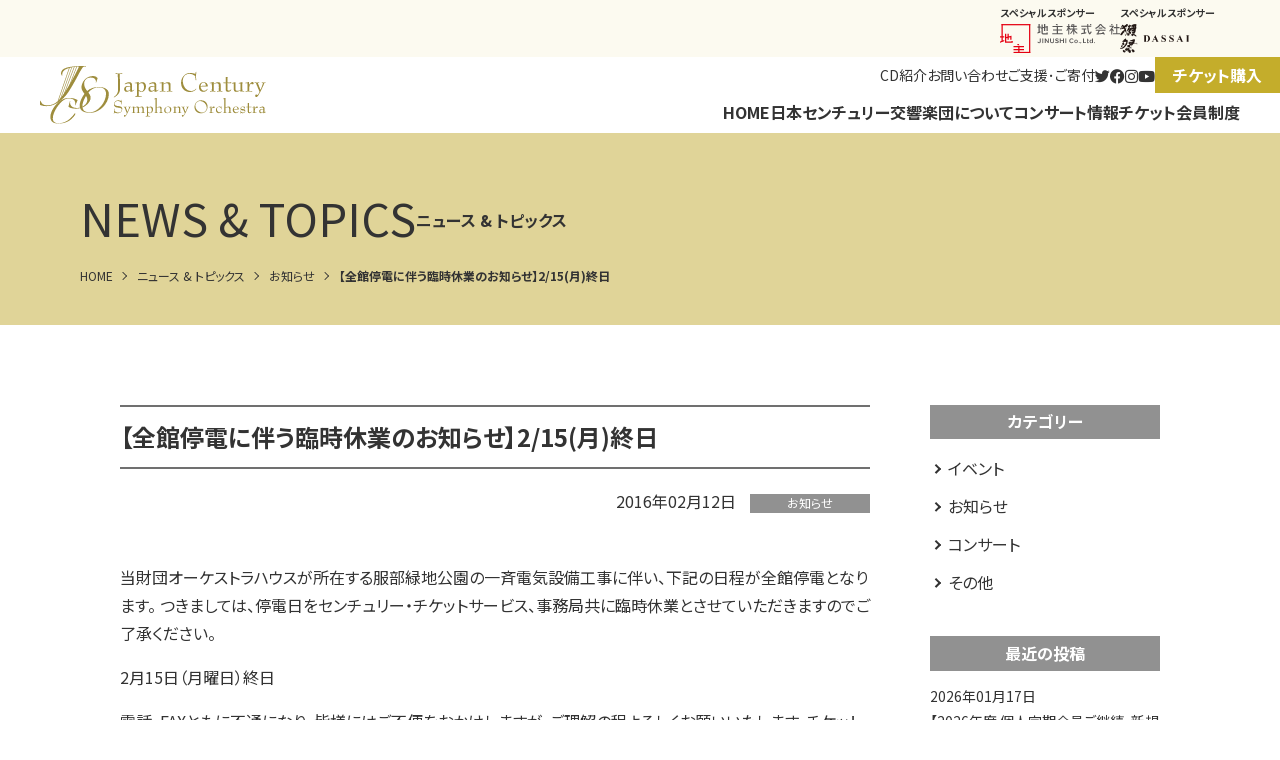

--- FILE ---
content_type: text/html; charset=UTF-8
request_url: https://jcso.or.jp/news/info/590/
body_size: 56695
content:
<!DOCTYPE html>
<html lang="ja">
<head>
<!-- アクセス解析コード -->
<!-- Google tag (gtag.js) -->
<script async src="https://www.googletagmanager.com/gtag/js?id=G-M7RWPKG3KY"></script>
<script>
  window.dataLayer = window.dataLayer || [];
  function gtag(){dataLayer.push(arguments);}
  gtag('js', new Date());

  gtag('config', 'G-M7RWPKG3KY');
</script>
<meta charset="UTF-8">
<meta name="viewport" content="width=device-width,initial-scale=1">
<meta http-equiv="X-UA-Compatible" content="IE=edge">

<link rel="shortcut icon" href="/favicon.ico" type="image/vnd.microsoft.icon">
<link rel="apple-touch-icon" href="https://jcso.or.jp/cms/wp-content/themes/jcsoorjp/assets/img/common/apple-touch-icon.png" sizes="180x180">
<link rel="icon" type="image/png" href="https://jcso.or.jp/cms/wp-content/themes/jcsoorjp/assets/img/common/android-chrome-192x192.png" sizes="192x192">
<link rel="preconnect" href="https://fonts.googleapis.com">
<link rel="preconnect" href="https://fonts.gstatic.com" crossorigin>
<link href="https://fonts.googleapis.com/css2?family=Noto+Sans+JP:wght@400;700&family=Noto+Serif+JP:wght@400;700&display=swap" rel="stylesheet">

<title>【全館停電に伴う臨時休業のお知らせ】2/15(月)終日 | 公益財団法人日本センチュリー交響楽団</title>
<meta name='robots' content='max-image-preview:large' />
<link rel='dns-prefetch' href='//challenges.cloudflare.com' />
<link rel="alternate" title="oEmbed (JSON)" type="application/json+oembed" href="https://jcso.or.jp/wp-json/oembed/1.0/embed?url=https%3A%2F%2Fjcso.or.jp%2Fnews%2Finfo%2F590%2F" />
<link rel="alternate" title="oEmbed (XML)" type="text/xml+oembed" href="https://jcso.or.jp/wp-json/oembed/1.0/embed?url=https%3A%2F%2Fjcso.or.jp%2Fnews%2Finfo%2F590%2F&#038;format=xml" />
<style id='wp-img-auto-sizes-contain-inline-css' type='text/css'>
img:is([sizes=auto i],[sizes^="auto," i]){contain-intrinsic-size:3000px 1500px}
/*# sourceURL=wp-img-auto-sizes-contain-inline-css */
</style>
<link rel='stylesheet' id='eo-leaflet.js-css' href='https://jcso.or.jp/cms/wp-content/plugins/event-organiser/lib/leaflet/leaflet.min.css?ver=1.4.0' type='text/css' media='all' />
<style id='eo-leaflet.js-inline-css' type='text/css'>
.leaflet-popup-close-button{box-shadow:none!important;}
/*# sourceURL=eo-leaflet.js-inline-css */
</style>
<link rel='stylesheet' id='sbi_styles-css' href='https://jcso.or.jp/cms/wp-content/plugins/instagram-feed/css/sbi-styles.min.css?ver=6.1.5' type='text/css' media='all' />
<style id='wp-emoji-styles-inline-css' type='text/css'>

	img.wp-smiley, img.emoji {
		display: inline !important;
		border: none !important;
		box-shadow: none !important;
		height: 1em !important;
		width: 1em !important;
		margin: 0 0.07em !important;
		vertical-align: -0.1em !important;
		background: none !important;
		padding: 0 !important;
	}
/*# sourceURL=wp-emoji-styles-inline-css */
</style>
<style id='wp-block-library-inline-css' type='text/css'>
:root{--wp-block-synced-color:#7a00df;--wp-block-synced-color--rgb:122,0,223;--wp-bound-block-color:var(--wp-block-synced-color);--wp-editor-canvas-background:#ddd;--wp-admin-theme-color:#007cba;--wp-admin-theme-color--rgb:0,124,186;--wp-admin-theme-color-darker-10:#006ba1;--wp-admin-theme-color-darker-10--rgb:0,107,160.5;--wp-admin-theme-color-darker-20:#005a87;--wp-admin-theme-color-darker-20--rgb:0,90,135;--wp-admin-border-width-focus:2px}@media (min-resolution:192dpi){:root{--wp-admin-border-width-focus:1.5px}}.wp-element-button{cursor:pointer}:root .has-very-light-gray-background-color{background-color:#eee}:root .has-very-dark-gray-background-color{background-color:#313131}:root .has-very-light-gray-color{color:#eee}:root .has-very-dark-gray-color{color:#313131}:root .has-vivid-green-cyan-to-vivid-cyan-blue-gradient-background{background:linear-gradient(135deg,#00d084,#0693e3)}:root .has-purple-crush-gradient-background{background:linear-gradient(135deg,#34e2e4,#4721fb 50%,#ab1dfe)}:root .has-hazy-dawn-gradient-background{background:linear-gradient(135deg,#faaca8,#dad0ec)}:root .has-subdued-olive-gradient-background{background:linear-gradient(135deg,#fafae1,#67a671)}:root .has-atomic-cream-gradient-background{background:linear-gradient(135deg,#fdd79a,#004a59)}:root .has-nightshade-gradient-background{background:linear-gradient(135deg,#330968,#31cdcf)}:root .has-midnight-gradient-background{background:linear-gradient(135deg,#020381,#2874fc)}:root{--wp--preset--font-size--normal:16px;--wp--preset--font-size--huge:42px}.has-regular-font-size{font-size:1em}.has-larger-font-size{font-size:2.625em}.has-normal-font-size{font-size:var(--wp--preset--font-size--normal)}.has-huge-font-size{font-size:var(--wp--preset--font-size--huge)}.has-text-align-center{text-align:center}.has-text-align-left{text-align:left}.has-text-align-right{text-align:right}.has-fit-text{white-space:nowrap!important}#end-resizable-editor-section{display:none}.aligncenter{clear:both}.items-justified-left{justify-content:flex-start}.items-justified-center{justify-content:center}.items-justified-right{justify-content:flex-end}.items-justified-space-between{justify-content:space-between}.screen-reader-text{border:0;clip-path:inset(50%);height:1px;margin:-1px;overflow:hidden;padding:0;position:absolute;width:1px;word-wrap:normal!important}.screen-reader-text:focus{background-color:#ddd;clip-path:none;color:#444;display:block;font-size:1em;height:auto;left:5px;line-height:normal;padding:15px 23px 14px;text-decoration:none;top:5px;width:auto;z-index:100000}html :where(.has-border-color){border-style:solid}html :where([style*=border-top-color]){border-top-style:solid}html :where([style*=border-right-color]){border-right-style:solid}html :where([style*=border-bottom-color]){border-bottom-style:solid}html :where([style*=border-left-color]){border-left-style:solid}html :where([style*=border-width]){border-style:solid}html :where([style*=border-top-width]){border-top-style:solid}html :where([style*=border-right-width]){border-right-style:solid}html :where([style*=border-bottom-width]){border-bottom-style:solid}html :where([style*=border-left-width]){border-left-style:solid}html :where(img[class*=wp-image-]){height:auto;max-width:100%}:where(figure){margin:0 0 1em}html :where(.is-position-sticky){--wp-admin--admin-bar--position-offset:var(--wp-admin--admin-bar--height,0px)}@media screen and (max-width:600px){html :where(.is-position-sticky){--wp-admin--admin-bar--position-offset:0px}}

/*# sourceURL=wp-block-library-inline-css */
</style><style id='global-styles-inline-css' type='text/css'>
:root{--wp--preset--aspect-ratio--square: 1;--wp--preset--aspect-ratio--4-3: 4/3;--wp--preset--aspect-ratio--3-4: 3/4;--wp--preset--aspect-ratio--3-2: 3/2;--wp--preset--aspect-ratio--2-3: 2/3;--wp--preset--aspect-ratio--16-9: 16/9;--wp--preset--aspect-ratio--9-16: 9/16;--wp--preset--color--black: #000000;--wp--preset--color--cyan-bluish-gray: #abb8c3;--wp--preset--color--white: #ffffff;--wp--preset--color--pale-pink: #f78da7;--wp--preset--color--vivid-red: #cf2e2e;--wp--preset--color--luminous-vivid-orange: #ff6900;--wp--preset--color--luminous-vivid-amber: #fcb900;--wp--preset--color--light-green-cyan: #7bdcb5;--wp--preset--color--vivid-green-cyan: #00d084;--wp--preset--color--pale-cyan-blue: #8ed1fc;--wp--preset--color--vivid-cyan-blue: #0693e3;--wp--preset--color--vivid-purple: #9b51e0;--wp--preset--gradient--vivid-cyan-blue-to-vivid-purple: linear-gradient(135deg,rgb(6,147,227) 0%,rgb(155,81,224) 100%);--wp--preset--gradient--light-green-cyan-to-vivid-green-cyan: linear-gradient(135deg,rgb(122,220,180) 0%,rgb(0,208,130) 100%);--wp--preset--gradient--luminous-vivid-amber-to-luminous-vivid-orange: linear-gradient(135deg,rgb(252,185,0) 0%,rgb(255,105,0) 100%);--wp--preset--gradient--luminous-vivid-orange-to-vivid-red: linear-gradient(135deg,rgb(255,105,0) 0%,rgb(207,46,46) 100%);--wp--preset--gradient--very-light-gray-to-cyan-bluish-gray: linear-gradient(135deg,rgb(238,238,238) 0%,rgb(169,184,195) 100%);--wp--preset--gradient--cool-to-warm-spectrum: linear-gradient(135deg,rgb(74,234,220) 0%,rgb(151,120,209) 20%,rgb(207,42,186) 40%,rgb(238,44,130) 60%,rgb(251,105,98) 80%,rgb(254,248,76) 100%);--wp--preset--gradient--blush-light-purple: linear-gradient(135deg,rgb(255,206,236) 0%,rgb(152,150,240) 100%);--wp--preset--gradient--blush-bordeaux: linear-gradient(135deg,rgb(254,205,165) 0%,rgb(254,45,45) 50%,rgb(107,0,62) 100%);--wp--preset--gradient--luminous-dusk: linear-gradient(135deg,rgb(255,203,112) 0%,rgb(199,81,192) 50%,rgb(65,88,208) 100%);--wp--preset--gradient--pale-ocean: linear-gradient(135deg,rgb(255,245,203) 0%,rgb(182,227,212) 50%,rgb(51,167,181) 100%);--wp--preset--gradient--electric-grass: linear-gradient(135deg,rgb(202,248,128) 0%,rgb(113,206,126) 100%);--wp--preset--gradient--midnight: linear-gradient(135deg,rgb(2,3,129) 0%,rgb(40,116,252) 100%);--wp--preset--font-size--small: 13px;--wp--preset--font-size--medium: 20px;--wp--preset--font-size--large: 36px;--wp--preset--font-size--x-large: 42px;--wp--preset--spacing--20: 0.44rem;--wp--preset--spacing--30: 0.67rem;--wp--preset--spacing--40: 1rem;--wp--preset--spacing--50: 1.5rem;--wp--preset--spacing--60: 2.25rem;--wp--preset--spacing--70: 3.38rem;--wp--preset--spacing--80: 5.06rem;--wp--preset--shadow--natural: 6px 6px 9px rgba(0, 0, 0, 0.2);--wp--preset--shadow--deep: 12px 12px 50px rgba(0, 0, 0, 0.4);--wp--preset--shadow--sharp: 6px 6px 0px rgba(0, 0, 0, 0.2);--wp--preset--shadow--outlined: 6px 6px 0px -3px rgb(255, 255, 255), 6px 6px rgb(0, 0, 0);--wp--preset--shadow--crisp: 6px 6px 0px rgb(0, 0, 0);}:where(.is-layout-flex){gap: 0.5em;}:where(.is-layout-grid){gap: 0.5em;}body .is-layout-flex{display: flex;}.is-layout-flex{flex-wrap: wrap;align-items: center;}.is-layout-flex > :is(*, div){margin: 0;}body .is-layout-grid{display: grid;}.is-layout-grid > :is(*, div){margin: 0;}:where(.wp-block-columns.is-layout-flex){gap: 2em;}:where(.wp-block-columns.is-layout-grid){gap: 2em;}:where(.wp-block-post-template.is-layout-flex){gap: 1.25em;}:where(.wp-block-post-template.is-layout-grid){gap: 1.25em;}.has-black-color{color: var(--wp--preset--color--black) !important;}.has-cyan-bluish-gray-color{color: var(--wp--preset--color--cyan-bluish-gray) !important;}.has-white-color{color: var(--wp--preset--color--white) !important;}.has-pale-pink-color{color: var(--wp--preset--color--pale-pink) !important;}.has-vivid-red-color{color: var(--wp--preset--color--vivid-red) !important;}.has-luminous-vivid-orange-color{color: var(--wp--preset--color--luminous-vivid-orange) !important;}.has-luminous-vivid-amber-color{color: var(--wp--preset--color--luminous-vivid-amber) !important;}.has-light-green-cyan-color{color: var(--wp--preset--color--light-green-cyan) !important;}.has-vivid-green-cyan-color{color: var(--wp--preset--color--vivid-green-cyan) !important;}.has-pale-cyan-blue-color{color: var(--wp--preset--color--pale-cyan-blue) !important;}.has-vivid-cyan-blue-color{color: var(--wp--preset--color--vivid-cyan-blue) !important;}.has-vivid-purple-color{color: var(--wp--preset--color--vivid-purple) !important;}.has-black-background-color{background-color: var(--wp--preset--color--black) !important;}.has-cyan-bluish-gray-background-color{background-color: var(--wp--preset--color--cyan-bluish-gray) !important;}.has-white-background-color{background-color: var(--wp--preset--color--white) !important;}.has-pale-pink-background-color{background-color: var(--wp--preset--color--pale-pink) !important;}.has-vivid-red-background-color{background-color: var(--wp--preset--color--vivid-red) !important;}.has-luminous-vivid-orange-background-color{background-color: var(--wp--preset--color--luminous-vivid-orange) !important;}.has-luminous-vivid-amber-background-color{background-color: var(--wp--preset--color--luminous-vivid-amber) !important;}.has-light-green-cyan-background-color{background-color: var(--wp--preset--color--light-green-cyan) !important;}.has-vivid-green-cyan-background-color{background-color: var(--wp--preset--color--vivid-green-cyan) !important;}.has-pale-cyan-blue-background-color{background-color: var(--wp--preset--color--pale-cyan-blue) !important;}.has-vivid-cyan-blue-background-color{background-color: var(--wp--preset--color--vivid-cyan-blue) !important;}.has-vivid-purple-background-color{background-color: var(--wp--preset--color--vivid-purple) !important;}.has-black-border-color{border-color: var(--wp--preset--color--black) !important;}.has-cyan-bluish-gray-border-color{border-color: var(--wp--preset--color--cyan-bluish-gray) !important;}.has-white-border-color{border-color: var(--wp--preset--color--white) !important;}.has-pale-pink-border-color{border-color: var(--wp--preset--color--pale-pink) !important;}.has-vivid-red-border-color{border-color: var(--wp--preset--color--vivid-red) !important;}.has-luminous-vivid-orange-border-color{border-color: var(--wp--preset--color--luminous-vivid-orange) !important;}.has-luminous-vivid-amber-border-color{border-color: var(--wp--preset--color--luminous-vivid-amber) !important;}.has-light-green-cyan-border-color{border-color: var(--wp--preset--color--light-green-cyan) !important;}.has-vivid-green-cyan-border-color{border-color: var(--wp--preset--color--vivid-green-cyan) !important;}.has-pale-cyan-blue-border-color{border-color: var(--wp--preset--color--pale-cyan-blue) !important;}.has-vivid-cyan-blue-border-color{border-color: var(--wp--preset--color--vivid-cyan-blue) !important;}.has-vivid-purple-border-color{border-color: var(--wp--preset--color--vivid-purple) !important;}.has-vivid-cyan-blue-to-vivid-purple-gradient-background{background: var(--wp--preset--gradient--vivid-cyan-blue-to-vivid-purple) !important;}.has-light-green-cyan-to-vivid-green-cyan-gradient-background{background: var(--wp--preset--gradient--light-green-cyan-to-vivid-green-cyan) !important;}.has-luminous-vivid-amber-to-luminous-vivid-orange-gradient-background{background: var(--wp--preset--gradient--luminous-vivid-amber-to-luminous-vivid-orange) !important;}.has-luminous-vivid-orange-to-vivid-red-gradient-background{background: var(--wp--preset--gradient--luminous-vivid-orange-to-vivid-red) !important;}.has-very-light-gray-to-cyan-bluish-gray-gradient-background{background: var(--wp--preset--gradient--very-light-gray-to-cyan-bluish-gray) !important;}.has-cool-to-warm-spectrum-gradient-background{background: var(--wp--preset--gradient--cool-to-warm-spectrum) !important;}.has-blush-light-purple-gradient-background{background: var(--wp--preset--gradient--blush-light-purple) !important;}.has-blush-bordeaux-gradient-background{background: var(--wp--preset--gradient--blush-bordeaux) !important;}.has-luminous-dusk-gradient-background{background: var(--wp--preset--gradient--luminous-dusk) !important;}.has-pale-ocean-gradient-background{background: var(--wp--preset--gradient--pale-ocean) !important;}.has-electric-grass-gradient-background{background: var(--wp--preset--gradient--electric-grass) !important;}.has-midnight-gradient-background{background: var(--wp--preset--gradient--midnight) !important;}.has-small-font-size{font-size: var(--wp--preset--font-size--small) !important;}.has-medium-font-size{font-size: var(--wp--preset--font-size--medium) !important;}.has-large-font-size{font-size: var(--wp--preset--font-size--large) !important;}.has-x-large-font-size{font-size: var(--wp--preset--font-size--x-large) !important;}
/*# sourceURL=global-styles-inline-css */
</style>

<style id='classic-theme-styles-inline-css' type='text/css'>
/*! This file is auto-generated */
.wp-block-button__link{color:#fff;background-color:#32373c;border-radius:9999px;box-shadow:none;text-decoration:none;padding:calc(.667em + 2px) calc(1.333em + 2px);font-size:1.125em}.wp-block-file__button{background:#32373c;color:#fff;text-decoration:none}
/*# sourceURL=/wp-includes/css/classic-themes.min.css */
</style>
<link rel='stylesheet' id='contact-form-7-css' href='https://jcso.or.jp/cms/wp-content/plugins/contact-form-7/includes/css/styles.css?ver=6.1.4' type='text/css' media='all' />
<link rel='stylesheet' id='fontawesome-css' href='https://jcso.or.jp/cms/wp-content/themes/jcsoorjp/assets/css/all.min.css?ver=5.13.1' type='text/css' media='all' />
<link rel='stylesheet' id='main-style-css' href='https://jcso.or.jp/cms/wp-content/themes/jcsoorjp/assets/css/style.css?ver=6.9' type='text/css' media='all' />
<link rel='stylesheet' id='cf7cf-style-css' href='https://jcso.or.jp/cms/wp-content/plugins/cf7-conditional-fields/style.css?ver=2.6.7' type='text/css' media='all' />
<script type="text/javascript" src="https://jcso.or.jp/cms/wp-includes/js/jquery/jquery.min.js?ver=3.7.1" id="jquery-core-js"></script>
<script type="text/javascript" src="https://jcso.or.jp/cms/wp-includes/js/jquery/jquery-migrate.min.js?ver=3.4.1" id="jquery-migrate-js"></script>
<script type="text/javascript" src="https://jcso.or.jp/cms/wp-content/themes/jcsoorjp/assets/js/micromodal.js?ver=1" id="micromodal-js"></script>
<link rel="https://api.w.org/" href="https://jcso.or.jp/wp-json/" /><link rel="alternate" title="JSON" type="application/json" href="https://jcso.or.jp/wp-json/wp/v2/posts/590" /><link rel="canonical" href="https://jcso.or.jp/news/info/590/" />

<meta name="description" content="当財団オーケストラハウスが所在する服部緑地公園の一斉電気設備工事に伴い、下記の日程が全館停電となります。 つきましては、停電日をセンチュリー・チケットサービス、事務局共に臨時休業と…">
<meta name="keywords" Content="センチュリー交響楽団,飯森範親">
<meta name="thumbnail" content="https://jcso.or.jp/cms/wp-content/themes/jcsoorjp/assets/img/common/ogp.png">

<meta property="og:title" content="【全館停電に伴う臨時休業のお知らせ】2/15(月)終日">
<meta property="og:description" content="当財団オーケストラハウスが所在する服部緑地公園の一斉電気設備工事に伴い、下記の日程が全館停電となります。 つきましては、停電日をセンチュリー・チケットサービス、事務局共に臨時休業と…">
<meta property="og:type" content="article">
<meta property="og:url" content="https://jcso.or.jp/news/info/590/">
<meta property="og:image" content="https://jcso.or.jp/cms/wp-content/themes/jcsoorjp/assets/img/common/ogp.png">
<meta property="og:site_name" content="公益財団法人日本センチュリー交響楽団">
<meta property="og:locale" content="ja_JP">
</head>
<body class="wp-singular post-template-default single single-post postid-590 single-format-standard wp-theme-jcsoorjp">

<div id="fb-root"></div>
<script async defer crossorigin="anonymous" src="https://connect.facebook.net/ja_JP/sdk.js#xfbml=1&version=v16.0" nonce="1hnL5uR5"></script>

<div class="l-pagebody">
<header class="l-header l-header--default">
	<div class="l-headerSponsor">
		<div class="l-container-fluid">
			<ul class="l-headerSponsorList">
				<li><a href="https://www.jinushi-jp.com" target="_blank" class="l-headerSponsorItem"><span class="l-headerSponsorItem__text">スペシャルスポンサー</span><span class="l-headerSponsorItem__logo"><img src="https://jcso.or.jp/cms/wp-content/themes/jcsoorjp/assets/img/sponsor/special_jinushi.svg" alt="地主株式会社"></span></a></li>
				<li><a href="https://dassai.com" target="_blank" class="l-headerSponsorItem"><span class="l-headerSponsorItem__text">スペシャルスポンサー</span><span class="l-headerSponsorItem__logo"><img src="https://jcso.or.jp/cms/wp-content/themes/jcsoorjp/assets/img/sponsor/special_dassai.svg" alt="獺祭"></span></a></li>
			</ul>
		</div>
	</div>
	<div class="l-headerContents">
		<div class="l-headerContents__logo">
			<h1 class="l-headerLogo"><a href="https://jcso.or.jp"><img src="https://jcso.or.jp/cms/wp-content/themes/jcsoorjp/assets/img/common/logo.svg" alt="公益財団法人日本センチュリー交響楽団"></a></h1>
		</div>
		<div class="l-headerContents__nav">
			<nav class="l-gnav">
	<div class="l-gnavTop">
		<ul class="l-gnavSubList">
			<li><a href="https://jcso.or.jp/discography/" class="l-gnavSubItem">CD紹介</a></li>
			<li><a href="https://jcso.or.jp/contact/" class="l-gnavSubItem">お問い合わせ</a></li>
			<li><a href="https://jcso.or.jp/support/" class="l-gnavSubItem">ご支援･ご寄付</a></li>
		</ul>
		<ul class="l-gnavSocialList">
			<li><a href="https://twitter.com/Japan_Century" target="_blank" class="l-gnavSocialItem"><i class="fa-brands fa-twitter"></i></a></li>
			<li><a href="https://www.facebook.com/JapanCentury" target="_blank" class="l-gnavSocialItem"><i class="fa-brands fa-facebook"></i></a></li>
			<li><a href="https://www.instagram.com/japan_century/" target="_blank" class="l-gnavSocialItem"><i class="fa-brands fa-instagram"></i></a></li>
			<li><a href="https://www.youtube.com/channel/UCiArdqZh7UNiJq8f-M7S6FQ" target="_blank" class="l-gnavSocialItem"><i class="fa-brands fa-youtube"></i></a></li>
		</ul>
		<ul class="l-gnavContactList">
			<li><a href="https://yyk1.ka-ruku.com/jcso-s/showList" target="_blank" class="l-gnavContactItem">チケット購入</a></li>
		</ul>
	</div>
	<ul class="l-gnavList">
		<li><a href="https://jcso.or.jp" class="l-gnavItem">HOME</a></li>
		<li>
			<a href="https://jcso.or.jp/about/" class="l-gnavItem">日本センチュリー交響楽団について</a>
			<div class="l-gnavChildWrapper">
				<ul class="l-gnavChildList">
					<li><a href="https://jcso.or.jp/about/" class="l-gnavChildItem"><span class="l-gnavChildItem__img"><img src="https://jcso.or.jp/cms/wp-content/themes/jcsoorjp/assets/img/common/gnav_profile.jpg" alt=""></span><span class="l-gnavChildItem__text">楽団プロフィール/<span class="u-inline-block">沿革/</span><span class="u-inline-block">事業運営</span></span></a></li>
					<li><a href="https://jcso.or.jp/about/member/" class="l-gnavChildItem"><span class="l-gnavChildItem__img"><img src="https://jcso.or.jp/cms/wp-content/themes/jcsoorjp/assets/img/common/gnav_member.jpg" alt=""></span><span class="l-gnavChildItem__text">指揮者･<span class="u-inline-block">楽団員紹介</span></span></a></li>
					<li><a href="https://jcso.or.jp/about/activities/" class="l-gnavChildItem"><span class="l-gnavChildItem__img"><img src="https://jcso.or.jp/cms/wp-content/themes/jcsoorjp/assets/img/common/gnav_activities.jpg" alt=""></span><span class="l-gnavChildItem__text">社会貢献事業･<span class="u-inline-block">アウトリーチ活動</span></span></a></li>
				</ul>
			</div>
		</li>
		<li>
			<a href="https://jcso.or.jp/concert/" class="l-gnavItem">コンサート情報</a>
			<div class="l-gnavChildWrapper">
				<ul class="l-gnavChildList">
					<li><a href="https://jcso.or.jp/concert/" class="l-gnavChildItem"><span class="l-gnavChildItem__img"><img src="https://jcso.or.jp/cms/wp-content/themes/jcsoorjp/assets/img/common/gnav_concert.jpg" alt=""></span><span class="l-gnavChildItem__text">すべての演奏会</span></a></li>
					<li><a href="https://jcso.or.jp/concert/category/regular/" class="l-gnavChildItem"><span class="l-gnavChildItem__img"><img src="https://jcso.or.jp/cms/wp-content/themes/jcsoorjp/assets/img/common/gnav_regular.jpg" alt=""></span><span class="l-gnavChildItem__text">定期演奏会</span></a></li>
					<li><a href="https://jcso.or.jp/concert/category/special/" class="l-gnavChildItem"><span class="l-gnavChildItem__img"><img src="https://jcso.or.jp/cms/wp-content/themes/jcsoorjp/assets/img/common/gnav_special.jpg" alt=""></span><span class="l-gnavChildItem__text">特別演奏会</span></a></li>
					<li><a href="https://jcso.or.jp/concert/category/others/" class="l-gnavChildItem"><span class="l-gnavChildItem__img"><img src="https://jcso.or.jp/cms/wp-content/themes/jcsoorjp/assets/img/common/gnav_others.jpg" alt=""></span><span class="l-gnavChildItem__text">その他の演奏会</span></a></li>
				</ul>
			</div>
		</li>
		<li>
			<a href="https://jcso.or.jp/ticket/" class="l-gnavItem">チケット</a>
			<div class="l-gnavChildWrapper">
				<ul class="l-gnavChildList">
					<li><a href="https://jcso.or.jp/ticket/" class="l-gnavChildItem"><span class="l-gnavChildItem__img"><img src="https://jcso.or.jp/cms/wp-content/themes/jcsoorjp/assets/img/common/gnav_ticket.jpg" alt=""></span><span class="l-gnavChildItem__text">チケット購入方法</span></a></li>
					<li><a href="https://jcso.or.jp/ticket/discount/" class="l-gnavChildItem"><span class="l-gnavChildItem__img"><img src="https://jcso.or.jp/cms/wp-content/themes/jcsoorjp/assets/img/common/gnav_discount.jpg" alt=""></span><span class="l-gnavChildItem__text">お得なチケット</span></a></li>
				</ul>
			</div>
		</li>
		<li>
			<a href="https://jcso.or.jp/subscriber/" class="l-gnavItem">会員制度</a>
			<div class="l-gnavChildWrapper">
				<ul class="l-gnavChildList">
					<li><a href="https://jcso.or.jp/subscriber/" class="l-gnavChildItem"><span class="l-gnavChildItem__img"><img src="https://jcso.or.jp/cms/wp-content/themes/jcsoorjp/assets/img/common/gnav_personal.jpg" alt=""></span><span class="l-gnavChildItem__text">個人定期会員</span></a></li>
					<li><a href="https://jcso.or.jp/subscriber/#corporation" class="l-gnavChildItem"><span class="l-gnavChildItem__img"><img src="https://jcso.or.jp/cms/wp-content/themes/jcsoorjp/assets/img/common/gnav_corporation.jpg" alt=""></span><span class="l-gnavChildItem__text">法人定期会員</span></a></li>
				</ul>
			</div>
		</li>
	</ul>
</nav>		</div>
	</div> <!-- l-headerContents -->
	<button class="l-hamburger">
		<span class="l-hamburger__bar"></span>
		<span class="l-hamburger__text">MENU</span>
	</button>
</header><div id="js-header-fixed" class="l-header l-header--fixed">
	<div class="l-headerContents">
		<div class="l-headerContents__logo">
			<p class="l-headerLogo"><a href="https://jcso.or.jp"><img src="https://jcso.or.jp/cms/wp-content/themes/jcsoorjp/assets/img/common/logo.svg" alt="公益財団法人日本センチュリー交響楽団"></a></p>
		</div>
		<div class="l-headerContents__nav">
			<nav class="l-gnav">
	<div class="l-gnavTop">
		<ul class="l-gnavSubList">
			<li><a href="https://jcso.or.jp/discography/" class="l-gnavSubItem">CD紹介</a></li>
			<li><a href="https://jcso.or.jp/contact/" class="l-gnavSubItem">お問い合わせ</a></li>
			<li><a href="https://jcso.or.jp/support/" class="l-gnavSubItem">ご支援･ご寄付</a></li>
		</ul>
		<ul class="l-gnavSocialList">
			<li><a href="https://twitter.com/Japan_Century" target="_blank" class="l-gnavSocialItem"><i class="fa-brands fa-twitter"></i></a></li>
			<li><a href="https://www.facebook.com/JapanCentury" target="_blank" class="l-gnavSocialItem"><i class="fa-brands fa-facebook"></i></a></li>
			<li><a href="https://www.instagram.com/japan_century/" target="_blank" class="l-gnavSocialItem"><i class="fa-brands fa-instagram"></i></a></li>
			<li><a href="https://www.youtube.com/channel/UCiArdqZh7UNiJq8f-M7S6FQ" target="_blank" class="l-gnavSocialItem"><i class="fa-brands fa-youtube"></i></a></li>
		</ul>
		<ul class="l-gnavContactList">
			<li><a href="https://yyk1.ka-ruku.com/jcso-s/showList" target="_blank" class="l-gnavContactItem">チケット購入</a></li>
		</ul>
	</div>
	<ul class="l-gnavList">
		<li><a href="https://jcso.or.jp" class="l-gnavItem">HOME</a></li>
		<li>
			<a href="https://jcso.or.jp/about/" class="l-gnavItem">日本センチュリー交響楽団について</a>
			<div class="l-gnavChildWrapper">
				<ul class="l-gnavChildList">
					<li><a href="https://jcso.or.jp/about/" class="l-gnavChildItem"><span class="l-gnavChildItem__img"><img src="https://jcso.or.jp/cms/wp-content/themes/jcsoorjp/assets/img/common/gnav_profile.jpg" alt=""></span><span class="l-gnavChildItem__text">楽団プロフィール/<span class="u-inline-block">沿革/</span><span class="u-inline-block">事業運営</span></span></a></li>
					<li><a href="https://jcso.or.jp/about/member/" class="l-gnavChildItem"><span class="l-gnavChildItem__img"><img src="https://jcso.or.jp/cms/wp-content/themes/jcsoorjp/assets/img/common/gnav_member.jpg" alt=""></span><span class="l-gnavChildItem__text">指揮者･<span class="u-inline-block">楽団員紹介</span></span></a></li>
					<li><a href="https://jcso.or.jp/about/activities/" class="l-gnavChildItem"><span class="l-gnavChildItem__img"><img src="https://jcso.or.jp/cms/wp-content/themes/jcsoorjp/assets/img/common/gnav_activities.jpg" alt=""></span><span class="l-gnavChildItem__text">社会貢献事業･<span class="u-inline-block">アウトリーチ活動</span></span></a></li>
				</ul>
			</div>
		</li>
		<li>
			<a href="https://jcso.or.jp/concert/" class="l-gnavItem">コンサート情報</a>
			<div class="l-gnavChildWrapper">
				<ul class="l-gnavChildList">
					<li><a href="https://jcso.or.jp/concert/" class="l-gnavChildItem"><span class="l-gnavChildItem__img"><img src="https://jcso.or.jp/cms/wp-content/themes/jcsoorjp/assets/img/common/gnav_concert.jpg" alt=""></span><span class="l-gnavChildItem__text">すべての演奏会</span></a></li>
					<li><a href="https://jcso.or.jp/concert/category/regular/" class="l-gnavChildItem"><span class="l-gnavChildItem__img"><img src="https://jcso.or.jp/cms/wp-content/themes/jcsoorjp/assets/img/common/gnav_regular.jpg" alt=""></span><span class="l-gnavChildItem__text">定期演奏会</span></a></li>
					<li><a href="https://jcso.or.jp/concert/category/special/" class="l-gnavChildItem"><span class="l-gnavChildItem__img"><img src="https://jcso.or.jp/cms/wp-content/themes/jcsoorjp/assets/img/common/gnav_special.jpg" alt=""></span><span class="l-gnavChildItem__text">特別演奏会</span></a></li>
					<li><a href="https://jcso.or.jp/concert/category/others/" class="l-gnavChildItem"><span class="l-gnavChildItem__img"><img src="https://jcso.or.jp/cms/wp-content/themes/jcsoorjp/assets/img/common/gnav_others.jpg" alt=""></span><span class="l-gnavChildItem__text">その他の演奏会</span></a></li>
				</ul>
			</div>
		</li>
		<li>
			<a href="https://jcso.or.jp/ticket/" class="l-gnavItem">チケット</a>
			<div class="l-gnavChildWrapper">
				<ul class="l-gnavChildList">
					<li><a href="https://jcso.or.jp/ticket/" class="l-gnavChildItem"><span class="l-gnavChildItem__img"><img src="https://jcso.or.jp/cms/wp-content/themes/jcsoorjp/assets/img/common/gnav_ticket.jpg" alt=""></span><span class="l-gnavChildItem__text">チケット購入方法</span></a></li>
					<li><a href="https://jcso.or.jp/ticket/discount/" class="l-gnavChildItem"><span class="l-gnavChildItem__img"><img src="https://jcso.or.jp/cms/wp-content/themes/jcsoorjp/assets/img/common/gnav_discount.jpg" alt=""></span><span class="l-gnavChildItem__text">お得なチケット</span></a></li>
				</ul>
			</div>
		</li>
		<li>
			<a href="https://jcso.or.jp/subscriber/" class="l-gnavItem">会員制度</a>
			<div class="l-gnavChildWrapper">
				<ul class="l-gnavChildList">
					<li><a href="https://jcso.or.jp/subscriber/" class="l-gnavChildItem"><span class="l-gnavChildItem__img"><img src="https://jcso.or.jp/cms/wp-content/themes/jcsoorjp/assets/img/common/gnav_personal.jpg" alt=""></span><span class="l-gnavChildItem__text">個人定期会員</span></a></li>
					<li><a href="https://jcso.or.jp/subscriber/#corporation" class="l-gnavChildItem"><span class="l-gnavChildItem__img"><img src="https://jcso.or.jp/cms/wp-content/themes/jcsoorjp/assets/img/common/gnav_corporation.jpg" alt=""></span><span class="l-gnavChildItem__text">法人定期会員</span></a></li>
				</ul>
			</div>
		</li>
	</ul>
</nav>		</div>
	</div> <!-- l-headerContents -->
	<button class="l-hamburger">
		<span class="l-hamburger__bar"></span>
		<span class="l-hamburger__text">MENU</span>
	</button>
</div>
<main role="main">
<article class="l-main-contents">

<div class="l-pagehead"><div class="l-container-wide"><p class="l-pageheadTitle">
			<span class="l-pageheadTitle__lg">NEWS & TOPICS</span>
			<span class="l-pageheadTitle__sm">ニュース & トピックス</span>
		</p><div class="l-breadcrumbs" typeof="BreadcrumbList" vocab="http://schema.org/">
	<!-- Breadcrumb NavXT 7.2.0 -->
<span property="itemListElement" typeof="ListItem"><a property="item" typeof="WebPage" title="Go to 公益財団法人日本センチュリー交響楽団." href="https://jcso.or.jp" class="home" ><span property="name">HOME</span></a><meta property="position" content="1"></span><span property="itemListElement" typeof="ListItem"><a property="item" typeof="WebPage" title="Go to the ニュース &amp; トピックス カテゴリー archives." href="https://jcso.or.jp/news/" class="taxonomy category" ><span property="name">ニュース &amp; トピックス</span></a><meta property="position" content="2"></span><span property="itemListElement" typeof="ListItem"><a property="item" typeof="WebPage" title="Go to the お知らせ カテゴリー archives." href="https://jcso.or.jp/news/info/" class="taxonomy category" ><span property="name">お知らせ</span></a><meta property="position" content="3"></span><span property="itemListElement" typeof="ListItem"><span property="name" class="post post-post current-item">【全館停電に伴う臨時休業のお知らせ】2/15(月)終日</span><meta property="url" content="https://jcso.or.jp/news/info/590/"><meta property="position" content="4"></span></div></div></div>

<section class="p-section">
	<div class="l-container">
		<div class="l-contents-col2">
			<div class="l-contents-main">
				<div class="p-singleHeader">
					<h1 class="p-singleTitle">【全館停電に伴う臨時休業のお知らせ】2/15(月)終日</h1>
					<div class="p-singleArticleData">
						<time datetime="2016-02-12" itemprop="datePublished">2016年02月12日</time>
						<a href="https://jcso.or.jp/news/info/" class="c-cat">お知らせ</a>											</div> <!-- singleArticleData -->
				</div>
				
	<div class="editor-area">
		<p>当財団オーケストラハウスが所在する服部緑地公園の一斉電気設備工事に伴い、下記の日程が全館停電となります。 つきましては、停電日をセンチュリー・チケットサービス、事務局共に臨時休業とさせていただきますのでご了承ください。</p>
<p>2月15日（月曜日）終日</p>
<p>電話、FAXともに不通になり、皆様にはご不便をおかけしますが、ご理解の程よろしくお願いいたします。チケットのご購入はセンチュリー・ネットチケットをご利用ください。</p>
	</div>
			</div> <!-- l-contents-main -->
			<div class="l-contents-side">
				<aside class="p-sidebar">
	<div class="p-sidebarCategory">
		<h3 class="p-sidebarHead">カテゴリー</h3>
		<ul class="p-sidebarCategoryList">
				<li class="cat-item cat-item-9"><a href="https://jcso.or.jp/news/event/">イベント</a>
</li>
	<li class="cat-item cat-item-3"><a href="https://jcso.or.jp/news/info/">お知らせ</a>
</li>
	<li class="cat-item cat-item-8"><a href="https://jcso.or.jp/news/concert/">コンサート</a>
</li>
	<li class="cat-item cat-item-10"><a href="https://jcso.or.jp/news/other/">その他</a>
</li>
		</ul>
	</div>

	<div class="p-sidebarNew">
		<h3 class="p-sidebarHead u-mb-0">最近の投稿</h3>
		<ul class="p-sidebarNewList">
			<li><a class="p-sidebarNewItem" href="https://jcso.or.jp/news/info/10261/"><div class="p-sidebarNewItem__date"><time>2026年01月17日</time></div><div class="p-sidebarNewItem__title">【2026年度 個人定期会員ご継続・新規ご入会のお客様へ】</div></a></li><li><a class="p-sidebarNewItem" href="https://jcso.or.jp/news/info/10256/"><div class="p-sidebarNewItem__date"><time>2026年01月17日</time></div><div class="p-sidebarNewItem__title">【1月プログラム 誤植のお詫びと訂正】</div></a></li><li><a class="p-sidebarNewItem" href="https://jcso.or.jp/news/info/10249/"><div class="p-sidebarNewItem__date"><time>2026年01月15日</time></div><div class="p-sidebarNewItem__title">【センチュリー・チケットサービス 営業時間のお知らせ】</div></a></li><li><a class="p-sidebarNewItem" href="https://jcso.or.jp/news/info/10172/"><div class="p-sidebarNewItem__date"><time>2026年01月01日</time></div><div class="p-sidebarNewItem__title">【謹賀新年🎍2026】</div></a></li><li><a class="p-sidebarNewItem" href="https://jcso.or.jp/news/info/10082/"><div class="p-sidebarNewItem__date"><time>2025年12月13日</time></div><div class="p-sidebarNewItem__title">オーディション情報(2025年12月23日更新)</div></a></li><li><a class="p-sidebarNewItem" href="https://jcso.or.jp/news/info/10071/"><div class="p-sidebarNewItem__date"><time>2025年12月12日</time></div><div class="p-sidebarNewItem__title">【日本センチュリー合唱団　団員募集】</div></a></li><li><a class="p-sidebarNewItem" href="https://jcso.or.jp/news/info/10040/"><div class="p-sidebarNewItem__date"><time>2025年12月01日</time></div><div class="p-sidebarNewItem__title">【2026-27シーズン個人定期会員 12月18日（木）より新規お申込受付開始！！】</div></a></li>		</ul>
		<p class="u-ta-center">
				<a class="c-link-arrow" href="https://jcso.or.jp/news/info/">一覧を見る</a>
			</p>	</div>
</aside>			</div> <!-- l-contents-side -->
		</div> <!-- l-contents-col2 -->

	</div> <!-- l-container -->
</section>

</article> <!-- l-main-contents -->
</main>

<footer class="l-footer">

	<div class="l-footerMain">
		<div class="l-container">
			<nav class="l-fnav">
				<div class="l-fnavLayout">
					<div class="l-fnavLayout__inner">
						<p class="l-fnavHead"><a href="https://jcso.or.jp" class="l-fnavItem">HOME</a></p>
						<p class="l-fnavHead"><a href="https://jcso.or.jp/news/" class="l-fnavItem">NEWS & TOPICS</a></p>
						<p class="l-fnavHead"><a href="https://jcso.or.jp/about/" class="l-fnavItem">日本センチュリー交響楽団について</a></p>
						<ul class="l-fnavList">
							<li><a href="https://jcso.or.jp/about/" class="l-fnavItem">楽団プロフィール</a></li>
							<li><a href="https://jcso.or.jp/about/biography/" class="l-fnavItem">沿革</a></li>
							<li><a href="https://jcso.or.jp/about/management/" class="l-fnavItem">事業運営</a></li>
						</ul>
						<p class="l-fnavHead u-fw-normal"><a href="https://jcso.or.jp/about/member/" class="l-fnavItem">指揮者･楽団員紹介</a></p>
						<p class="l-fnavHead u-fw-normal"><a href="https://jcso.or.jp/about/activities/" class="l-fnavItem">社会貢献事業･アウトリーチ活動</a></p>
						<ul class="l-fnavList">
							<li><a href="https://jcso.or.jp/about/activities/planning/" class="l-fnavItem">公演企画のご依頼</a></li>
						</ul>
					</div>
					<div class="l-fnavLayout__inner">
						<p class="l-fnavHead"><a href="https://jcso.or.jp/concert/" class="l-fnavItem">コンサート情報</a></p>
						<ul class="l-fnavList">
							<li><a href="https://jcso.or.jp/concert/category/regular/" class="l-fnavItem">定期演奏会</a></li>
							<li><a href="https://jcso.or.jp/concert/category/special/" class="l-fnavItem">特別演奏会</a></li>
							<li><a href="https://jcso.or.jp/concert/category/others/" class="l-fnavItem">その他の演奏会</a></li>
							<li><a href="https://jcso.or.jp/pastconcert/" class="l-fnavItem">過去の演奏会</a></li>
						</ul>
						<p class="l-fnavHead"><a href="https://yyk1.ka-ruku.com/jcso-s/showList" target="_blank" class="l-fnavItem">チケット購入</a></p>
						<p class="l-fnavHead"><a href="https://jcso.or.jp/ticket/" class="l-fnavItem">チケット購入TOP</a></p>
						<ul class="l-fnavList">
							<li>
								<a href="https://jcso.or.jp/ticket/discount/" class="l-fnavItem">お得なチケット</a>
								<ul class="l-fnavList-2">
									<li><a href="https://jcso.or.jp/ticket/discount/#toyonaka" class="l-fnavItem">豊中名曲シリーズ S席セット券</a></li>
									<li><a href="https://jcso.or.jp/ticket/discount/#coupon" class="l-fnavItem">クーポン券</a></li>
									<li><a href="https://jcso.or.jp/ticket/discount/#student" class="l-fnavItem">学生年間パスポート</a></li>
									<li><a href="https://jcso.or.jp/ticket/discount/#wakawari" class="l-fnavItem">わか割･あと割</a></li>
								</ul>
							</li>
						</ul>
					</div>
					<div class="l-fnavLayout__inner">
						<p class="l-fnavHead"><a href="https://jcso.or.jp/subscriber/" class="l-fnavItem">会員制度</a></p>
						<ul class="l-fnavList">
							<li>
								<a href="https://jcso.or.jp/subscriber/" class="l-fnavItem">個人定期会員</a>
								<ul class="l-fnavList-2">
									<li><a href="https://jcso.or.jp/subscriber/#premium" class="l-fnavItem">プレミアム個人定期会員</a></li>
									<li><a href="https://jcso.or.jp/subscriber/#symphony" class="l-fnavItem">シンフォニー個人定期会員</a></li>
									<li><a href="https://jcso.or.jp/subscriber/#haydon" class="l-fnavItem">ハイドン個人定期会員</a></li>
								</ul>
							</li>
							<li><a href="https://jcso.or.jp/subscriber/#corporation" class="l-fnavItem">法人定期会員</a></li>
						</ul>
						<p class="l-fnavHead"><a href="https://jcso.or.jp/discography/" class="l-fnavItem">CD紹介</a></p>
					</div>
					<div class="l-fnavLayout__inner">
						<p class="l-fnavHead"><a href="https://jcso.or.jp/support/" class="l-fnavItem">ご支援･ご寄付</a></p>
						<ul class="l-fnavList">
							<li><a href="https://jcso.or.jp/support/smalldonation/" class="l-fnavItem">小口寄付</a></li>
							<li>
								<a href="https://jcso.or.jp/support/personal/" class="l-fnavItem">個人サポータープログラム</a>
								<ul class="l-fnavList-2">
									<li><a href="https://jcso.or.jp/support/personal/#standard" class="l-fnavItem">スタンダードサポーター</a></li>
									<li><a href="https://jcso.or.jp/support/personal/#monthly" class="l-fnavItem">マンスリーサポーター</a></li>
									<li><a href="https://jcso.or.jp/support/personal/#mokuteki" class="l-fnavItem">目的別サポーター</a></li>
								</ul>
							</li>
							<li>
								<a href="https://jcso.or.jp/support/corporation/" class="l-fnavItem">法人サポータープログラム</a>
								<ul class="l-fnavList-2">
									<li><a href="https://jcso.or.jp/support/corporation/#special" class="l-fnavItem">スペシャルスポンサー</a></li>
									<li><a href="https://jcso.or.jp/support/corporation/#official" class="l-fnavItem">オフィシャルスポンサー</a></li>
									<li><a href="https://jcso.or.jp/support/corporation/#standard" class="l-fnavItem">スタンダードサポーター</a></li>
									<li><a href="https://jcso.or.jp/support/corporation/#mokuteki" class="l-fnavItem">目的別サポーター</a></li>
									<li><a href="https://jcso.or.jp/support/corporation/#inkind" class="l-fnavItem">インカインド</a></li>
									<li><a href="https://jcso.or.jp/support/corporation/#advertising" class="l-fnavItem">広告掲載</a></li>
								</ul>
							</li>
							<li>
								<a href="https://jcso.or.jp/support/other/" class="l-fnavItem">その他</a>
								<ul class="l-fnavList-2">
									<li><a href="https://jcso.or.jp/support/other/" class="l-fnavItem">遺贈</a></li>
									<li><a href="https://jcso.or.jp/support/other/#commission" class="l-fnavItem">委嘱寄付</a></li>
								</ul>
							</li>
							<li class="u-pt-25"><a href="https://jcso.or.jp/support/taxincentive/" class="l-fnavItem">税制上の措置について</a></li>
						</ul>
					</div>
				</div>
			</nav>
			<div class="l-footerAbout">
				<h2 class="l-footerLogo">
					<a href="https://jcso.or.jp" class="l-footerLogoLink">
						<span class="l-footerLogoLink__img"><img src="https://jcso.or.jp/cms/wp-content/themes/jcsoorjp/assets/img/common/logo_mark.svg" alt="公益財団法人日本センチュリー交響楽団"></span>
						<span class="l-footerLogoLink__text">公益財団法人 日本センチュリー交響楽団</span>
					</a>
				</h2>
				<div class="l-footerAboutTextarea">
					<ul class="l-footerSocialList">
						<li><a href="https://twitter.com/Japan_Century" target="_blank" class="l-footerSocialItem"><i class="fa-brands fa-twitter"></i></a></li>
						<li><a href="https://www.facebook.com/JapanCentury" target="_blank" class="l-footerSocialItem"><i class="fa-brands fa-facebook"></i></a></li>
						<li><a href="https://www.instagram.com/japan_century/" target="_blank" class="l-footerSocialItem"><i class="fa-brands fa-instagram"></i></a></li>
						<li><a href="https://www.youtube.com/channel/UCiArdqZh7UNiJq8f-M7S6FQ" target="_blank" class="l-footerSocialItem"><i class="fa-brands fa-youtube"></i></a></li>
					</ul>
					<ul class="l-footerAboutList">
						<li><a href="https://jcso.or.jp/contact/" class="l-footerAboutLink">お問い合わせ</a></li>
						<li><a href="https://jcso.or.jp/privacy/" class="l-footerAboutLink">個人情報の取扱いについて</a></li>
						<li><a href="https://jcso.or.jp/donation/tradelaw/" target="_blank" class="l-footerAboutLink">特定商取引法に基づく表記</a></li>
					</ul>
				</div>
			</div>
		</div>
	</div>

	<div class="l-footerBottom">
		<div class="l-container">
			<p class="l-footerCopy">&copy; Japan Century Symphony Orchestra. All Rights Reserved.</p>
		</div> <!-- l-l-container -->
	</div> <!-- l-footerBottom -->
</footer>



</div> <!-- l-pagebody -->

<div class="l-overlay"></div>
<nav class="l-hamburgerNav">
	<button class="l-hamburger js-hamburger-close">
		<span class="l-hamburger__bar"></span>
		<span class="l-hamburger__text">MENU</span>
	</button>
	<ul class="l-hamburgerList">
		<li><a href="https://jcso.or.jp" class="l-hamburgerItem">HOME</a></li>
		<li>
			<button class="l-hamburgerItem">日本センチュリー<br>交響楽団について</button>
			<ul class="l-hamburgerChildList">
				<li><a href="https://jcso.or.jp/about/" class="l-hamburgerChildItem">楽団プロフィール/<span class="u-inline-block">沿革/</span><span class="u-inline-block">事業運営</span></a></li>
				<li><a href="https://jcso.or.jp/about/member/" class="l-hamburgerChildItem">指揮者･<span class="u-inline-block">楽団員紹介</span></a></li>
				<li><a href="https://jcso.or.jp/about/activities/" class="l-hamburgerChildItem">社会貢献事業･<span class="u-inline-block">アウトリーチ活動</span></a></li>
			</ul>
		</li>
		<li>
			<button class="l-hamburgerItem">コンサート情報</button>
			<ul class="l-hamburgerChildList">
				<li><a href="https://jcso.or.jp/concert/" class="l-hamburgerChildItem">すべての演奏会</a></li>
				<li><a href="https://jcso.or.jp/concert/category/regular/" class="l-hamburgerChildItem">定期演奏会</a></li>
				<li><a href="https://jcso.or.jp/concert/category/special/" class="l-hamburgerChildItem">特別演奏会</a></li>
				<li><a href="https://jcso.or.jp/concert/category/others/" class="l-hamburgerChildItem">その他の演奏会</a></li>
			</ul>
		</li>
		<li>
			<button class="l-hamburgerItem">チケット</button>
			<ul class="l-hamburgerChildList">
				<li><a href="https://jcso.or.jp/ticket/" class="l-hamburgerChildItem">チケット購入方法</a></li>
				<li><a href="https://jcso.or.jp/ticket/discount/" class="l-hamburgerChildItem">お得なチケット</a></li>
			</ul>
		</li>
		<li>
			<button class="l-hamburgerItem">会員制度</button>
			<ul class="l-hamburgerChildList">
				<li><a href="https://jcso.or.jp/subscriber/" class="l-hamburgerChildItem">個人定期会員</a></li>
				<li><a href="https://jcso.or.jp/subscriber/#corporation" class="l-hamburgerChildItem">法人定期会員</a></li>
			</ul>
		</li>
	</ul>
	<ul class="l-hamburgerSubList">
		<li><a href="https://jcso.or.jp/discography/" class="l-hamburgerSubItem">CD紹介</a></li>
		<li><a href="https://jcso.or.jp/contact/" class="l-hamburgerSubItem">お問い合わせ</a></li>
		<li><a href="https://jcso.or.jp/support/" class="l-hamburgerSubItem">ご支援･ご寄付</a></li>
	</ul>
	<ul class="l-hamburgerSocialList">
		<li><a href="https://twitter.com/Japan_Century" target="_blank" class="l-hamburgerSocialItem"><i class="fa-brands fa-twitter"></i></a></li>
		<li><a href="https://www.facebook.com/JapanCentury" target="_blank" class="l-hamburgerSocialItem"><i class="fa-brands fa-facebook"></i></a></li>
		<li><a href="https://www.instagram.com/japan_century/" target="_blank" class="l-hamburgerSocialItem"><i class="fa-brands fa-instagram"></i></a></li>
		<li><a href="https://www.youtube.com/channel/UCiArdqZh7UNiJq8f-M7S6FQ" target="_blank" class="l-hamburgerSocialItem"><i class="fa-brands fa-youtube"></i></a></li>
	</ul>
	<ul class="l-hamburgerContactList">
		<li><a href="https://yyk1.ka-ruku.com/jcso-s/showList" target="_blank" class="l-hamburgerContactItem">チケット購入</a></li>
	</ul>
</nav> <!-- hamburger-nav -->

<script type="speculationrules">
{"prefetch":[{"source":"document","where":{"and":[{"href_matches":"/*"},{"not":{"href_matches":["/cms/wp-*.php","/cms/wp-admin/*","/cms/wp-content/uploads/*","/cms/wp-content/*","/cms/wp-content/plugins/*","/cms/wp-content/themes/jcsoorjp/*","/*\\?(.+)"]}},{"not":{"selector_matches":"a[rel~=\"nofollow\"]"}},{"not":{"selector_matches":".no-prefetch, .no-prefetch a"}}]},"eagerness":"conservative"}]}
</script>
<!-- Instagram Feed JS -->
<script type="text/javascript">
var sbiajaxurl = "https://jcso.or.jp/cms/wp-admin/admin-ajax.php";
</script>
<script type="text/javascript" src="https://jcso.or.jp/cms/wp-includes/js/dist/hooks.min.js?ver=dd5603f07f9220ed27f1" id="wp-hooks-js"></script>
<script type="text/javascript" src="https://jcso.or.jp/cms/wp-includes/js/dist/i18n.min.js?ver=c26c3dc7bed366793375" id="wp-i18n-js"></script>
<script type="text/javascript" id="wp-i18n-js-after">
/* <![CDATA[ */
wp.i18n.setLocaleData( { 'text direction\u0004ltr': [ 'ltr' ] } );
//# sourceURL=wp-i18n-js-after
/* ]]> */
</script>
<script type="text/javascript" src="https://jcso.or.jp/cms/wp-content/plugins/contact-form-7/includes/swv/js/index.js?ver=6.1.4" id="swv-js"></script>
<script type="text/javascript" id="contact-form-7-js-translations">
/* <![CDATA[ */
( function( domain, translations ) {
	var localeData = translations.locale_data[ domain ] || translations.locale_data.messages;
	localeData[""].domain = domain;
	wp.i18n.setLocaleData( localeData, domain );
} )( "contact-form-7", {"translation-revision-date":"2025-11-30 08:12:23+0000","generator":"GlotPress\/4.0.3","domain":"messages","locale_data":{"messages":{"":{"domain":"messages","plural-forms":"nplurals=1; plural=0;","lang":"ja_JP"},"This contact form is placed in the wrong place.":["\u3053\u306e\u30b3\u30f3\u30bf\u30af\u30c8\u30d5\u30a9\u30fc\u30e0\u306f\u9593\u9055\u3063\u305f\u4f4d\u7f6e\u306b\u7f6e\u304b\u308c\u3066\u3044\u307e\u3059\u3002"],"Error:":["\u30a8\u30e9\u30fc:"]}},"comment":{"reference":"includes\/js\/index.js"}} );
//# sourceURL=contact-form-7-js-translations
/* ]]> */
</script>
<script type="text/javascript" id="contact-form-7-js-before">
/* <![CDATA[ */
var wpcf7 = {
    "api": {
        "root": "https:\/\/jcso.or.jp\/wp-json\/",
        "namespace": "contact-form-7\/v1"
    }
};
//# sourceURL=contact-form-7-js-before
/* ]]> */
</script>
<script type="text/javascript" src="https://jcso.or.jp/cms/wp-content/plugins/contact-form-7/includes/js/index.js?ver=6.1.4" id="contact-form-7-js"></script>
<script type="text/javascript" src="https://challenges.cloudflare.com/turnstile/v0/api.js" id="cloudflare-turnstile-js" data-wp-strategy="async"></script>
<script type="text/javascript" id="cloudflare-turnstile-js-after">
/* <![CDATA[ */
document.addEventListener( 'wpcf7submit', e => turnstile.reset() );
//# sourceURL=cloudflare-turnstile-js-after
/* ]]> */
</script>
<script type="text/javascript" src="https://jcso.or.jp/cms/wp-content/themes/jcsoorjp/assets/js/jquery.easing.1.3.js?ver=1.3" id="easing-js"></script>
<script type="text/javascript" src="https://jcso.or.jp/cms/wp-content/themes/jcsoorjp/assets/js/slick.min.js?ver=1.0.0" id="slick-js"></script>
<script type="text/javascript" src="https://jcso.or.jp/cms/wp-content/themes/jcsoorjp/assets/js/slider_config.js?ver=1.0.0" id="slider_config-js"></script>
<script type="text/javascript" src="https://jcso.or.jp/cms/wp-content/themes/jcsoorjp/assets/js/jquery.matchHeight-min.js?ver=1.0.0" id="matchHeight-js"></script>
<script type="text/javascript" src="https://jcso.or.jp/cms/wp-content/themes/jcsoorjp/assets/js/yubinbango.js?ver=1.0.0" id="yubinbango-js"></script>
<script type="text/javascript" src="https://jcso.or.jp/cms/wp-content/themes/jcsoorjp/assets/js/function.js?ver=1.0.0" id="function-js"></script>
<script type="text/javascript" id="wpcf7cf-scripts-js-extra">
/* <![CDATA[ */
var wpcf7cf_global_settings = {"ajaxurl":"https://jcso.or.jp/cms/wp-admin/admin-ajax.php"};
//# sourceURL=wpcf7cf-scripts-js-extra
/* ]]> */
</script>
<script type="text/javascript" src="https://jcso.or.jp/cms/wp-content/plugins/cf7-conditional-fields/js/scripts.js?ver=2.6.7" id="wpcf7cf-scripts-js"></script>
<script id="wp-emoji-settings" type="application/json">
{"baseUrl":"https://s.w.org/images/core/emoji/17.0.2/72x72/","ext":".png","svgUrl":"https://s.w.org/images/core/emoji/17.0.2/svg/","svgExt":".svg","source":{"concatemoji":"https://jcso.or.jp/cms/wp-includes/js/wp-emoji-release.min.js?ver=6.9"}}
</script>
<script type="module">
/* <![CDATA[ */
/*! This file is auto-generated */
const a=JSON.parse(document.getElementById("wp-emoji-settings").textContent),o=(window._wpemojiSettings=a,"wpEmojiSettingsSupports"),s=["flag","emoji"];function i(e){try{var t={supportTests:e,timestamp:(new Date).valueOf()};sessionStorage.setItem(o,JSON.stringify(t))}catch(e){}}function c(e,t,n){e.clearRect(0,0,e.canvas.width,e.canvas.height),e.fillText(t,0,0);t=new Uint32Array(e.getImageData(0,0,e.canvas.width,e.canvas.height).data);e.clearRect(0,0,e.canvas.width,e.canvas.height),e.fillText(n,0,0);const a=new Uint32Array(e.getImageData(0,0,e.canvas.width,e.canvas.height).data);return t.every((e,t)=>e===a[t])}function p(e,t){e.clearRect(0,0,e.canvas.width,e.canvas.height),e.fillText(t,0,0);var n=e.getImageData(16,16,1,1);for(let e=0;e<n.data.length;e++)if(0!==n.data[e])return!1;return!0}function u(e,t,n,a){switch(t){case"flag":return n(e,"\ud83c\udff3\ufe0f\u200d\u26a7\ufe0f","\ud83c\udff3\ufe0f\u200b\u26a7\ufe0f")?!1:!n(e,"\ud83c\udde8\ud83c\uddf6","\ud83c\udde8\u200b\ud83c\uddf6")&&!n(e,"\ud83c\udff4\udb40\udc67\udb40\udc62\udb40\udc65\udb40\udc6e\udb40\udc67\udb40\udc7f","\ud83c\udff4\u200b\udb40\udc67\u200b\udb40\udc62\u200b\udb40\udc65\u200b\udb40\udc6e\u200b\udb40\udc67\u200b\udb40\udc7f");case"emoji":return!a(e,"\ud83e\u1fac8")}return!1}function f(e,t,n,a){let r;const o=(r="undefined"!=typeof WorkerGlobalScope&&self instanceof WorkerGlobalScope?new OffscreenCanvas(300,150):document.createElement("canvas")).getContext("2d",{willReadFrequently:!0}),s=(o.textBaseline="top",o.font="600 32px Arial",{});return e.forEach(e=>{s[e]=t(o,e,n,a)}),s}function r(e){var t=document.createElement("script");t.src=e,t.defer=!0,document.head.appendChild(t)}a.supports={everything:!0,everythingExceptFlag:!0},new Promise(t=>{let n=function(){try{var e=JSON.parse(sessionStorage.getItem(o));if("object"==typeof e&&"number"==typeof e.timestamp&&(new Date).valueOf()<e.timestamp+604800&&"object"==typeof e.supportTests)return e.supportTests}catch(e){}return null}();if(!n){if("undefined"!=typeof Worker&&"undefined"!=typeof OffscreenCanvas&&"undefined"!=typeof URL&&URL.createObjectURL&&"undefined"!=typeof Blob)try{var e="postMessage("+f.toString()+"("+[JSON.stringify(s),u.toString(),c.toString(),p.toString()].join(",")+"));",a=new Blob([e],{type:"text/javascript"});const r=new Worker(URL.createObjectURL(a),{name:"wpTestEmojiSupports"});return void(r.onmessage=e=>{i(n=e.data),r.terminate(),t(n)})}catch(e){}i(n=f(s,u,c,p))}t(n)}).then(e=>{for(const n in e)a.supports[n]=e[n],a.supports.everything=a.supports.everything&&a.supports[n],"flag"!==n&&(a.supports.everythingExceptFlag=a.supports.everythingExceptFlag&&a.supports[n]);var t;a.supports.everythingExceptFlag=a.supports.everythingExceptFlag&&!a.supports.flag,a.supports.everything||((t=a.source||{}).concatemoji?r(t.concatemoji):t.wpemoji&&t.twemoji&&(r(t.twemoji),r(t.wpemoji)))});
//# sourceURL=https://jcso.or.jp/cms/wp-includes/js/wp-emoji-loader.min.js
/* ]]> */
</script>
</body>
</html>


--- FILE ---
content_type: image/svg+xml
request_url: https://jcso.or.jp/cms/wp-content/themes/jcsoorjp/assets/img/common/logo.svg
body_size: 30304
content:
<?xml version="1.0" encoding="UTF-8"?>
<svg id="_レイヤー_1" data-name="レイヤー 1" xmlns="http://www.w3.org/2000/svg" width="221.5125" height="56.2102" viewBox="0 0 221.5125 56.2102">
  <defs>
    <style>
      .cls-1 {
        fill: #9e8d3d;
      }
    </style>
  </defs>
  <g>
    <path class="cls-1" d="m73.2831,30.2849c-.2523.1639-.5034.3047-.6754.3047-.1419,0-.2517-.1119-.2517-.2159,0-.1489.0263-.2276.1692-.347.5881-.4675,4.0193-2.1449,4.0193-7.1758,0-4.6979-.1435-11.546-.3631-14.9258-.4145-.029-1.529-.1436-2.154-.3332-.0819-.0273-.1907-.1098-.1907-.2265,0-.1639.1087-.2807.2753-.2807.1671,0,1.4814.1709,3.1555.1709,1.7657,0,3.0784-.1709,3.2455-.1709.1697,0,.2779.1168.2779.2807,0,.1167-.1082.1992-.1901.2265-.611.1896-1.9307.3042-2.3468.3332,0,3.5502.1371,10.4802.1371,14.725,0,4.0788-2.7624,6.0737-5.1081,7.6348Z"/>
    <path class="cls-1" d="m88.4247,23.5541c-.6967.5596-2.0651,1.6763-3.495,1.6763-1.4814,0-2.4855-1.2618-2.4855-2.7131,0-2.0742,1.8418-3.0189,3.4415-3.0189,1.002,0,2.1171.4413,2.5391.6143,0-2.214-.0343-3.1844-1.793-3.1844-1.6442,0-2.7592.9185-3.2642.9185-.1414,0-.2795-.1076-.2795-.2576,0-.5237,2.6815-1.8653,4.1891-1.8653,1.9339,0,2.8797.8097,2.8797,2.6815,0,1.5644-.0294,3.382-.0294,3.9738,0,.8323,0,1.5344.4204,1.5344.6727,0,1.3678-.8638,1.5954-.8638.1066,0,.1671.0739.1671.1933,0,.444-1.5735,1.9874-3.2117,1.9874-.3947,0-.6737-.0343-.6737-.4799v-1.1964Zm0-2.8829c-.6474-.2468-1.2564-.5307-2.1288-.5307-1.4765,0-2.1449.8081-2.1449,2.0935,0,1.0652.6083,1.9049,1.7346,1.9049,1.1183,0,1.9253-.7841,2.5391-1.3153v-2.1524Z"/>
    <path class="cls-1" d="m99.6023,30.256c-.3321,0-1.7068-.1644-3.7489-.1644-1.3356,0-2.2659.1644-2.4833.1644-.1403,0-.3047-.0311-.3047-.1992,0-.1639.0788-.2458.2758-.2779.4188-.1376,1.062-.2501,1.5975-.3374.0509-1.2248.0814-4.2453.0814-6.1127,0-1.9612-.0305-5.7872-.0814-6.5134-.2281,0-1.5392.0509-1.8734.0509-.1376,0-.249-.0509-.249-.1961,0-.3588.2678-.2468,2.2038-.715.9463-.2313,1.2296-.3738,1.4787-.3738.2212,0,.2812.1719.2812.3738,0,.2699,0,1.1429-.0263,1.5863.723-.6474,1.9312-1.8176,3.7724-1.8176,2.4598,0,3.3215,2.2948,3.3215,4.3031,0,2.9049-2.1508,5.2034-4.3283,5.2034-1.5108,0-2.207-.6732-2.7993-1.0914,0,1.1772.0337,4.2464.0916,5.3025.8638.0873,2.0656.1998,2.8164.3374.195.0321.2876.1141.2876.2779,0,.1681-.1746.1992-.3132.1992Zm-2.8824-7.156c.6454.6699,1.6206,1.5107,2.7993,1.5107,1.793,0,2.4084-1.9607,2.4084-3.9973,0-1.4792-.346-3.8303-2.4084-3.8303-1.431,0-2.2922,1.009-2.7993,1.5151v4.8018Z"/>
    <path class="cls-1" d="m112.2105,23.5541c-.6973.5596-2.068,1.6763-3.4985,1.6763-1.4872,0-2.4818-1.2618-2.4818-2.7131,0-2.0742,1.838-3.0189,3.4382-3.0189,1.0021,0,2.1168.4413,2.542.6143,0-2.214-.0364-3.1844-1.7938-3.1844-1.6463,0-2.7645.9185-3.2685.9185-.1366,0-.2801-.1076-.2801-.2576,0-.5237,2.6815-1.8653,4.1864-1.8653,1.9368,0,2.8847.8097,2.8847,2.6815,0,1.5644-.0343,3.382-.0343,3.9738,0,.8323,0,1.5344.4242,1.5344.6726,0,1.3689-.8638,1.5949-.8638.1124,0,.1724.0739.1724.1933,0,.444-1.5756,1.9874-3.2165,1.9874-.3921,0-.6694-.0343-.6694-.4799v-1.1964Zm0-2.8829c-.6523-.2468-1.2636-.5307-2.1286-.5307-1.4834,0-2.1545.8081-2.1545,2.0935,0,1.0652.6127,1.9049,1.7411,1.9049,1.1225,0,1.9261-.7841,2.542-1.3153v-2.1524Z"/>
    <path class="cls-1" d="m129.5067,25.0537c-.2228,0-1.1525-.1676-2.4914-.1676-1.3367,0-2.2579.1676-2.4829.1676-.1392,0-.3192-.022-.3192-.1918,0-.1751.0985-.2512.2849-.2774.4263-.1419,1.0658-.2554,1.596-.3331.0621-.7327.0857-2.7683.0857-3.6075,0-2.1459,0-3.8608-1.9258-3.8608-1.2821,0-2.4357.7032-3.1844,1.1477,0,.8906-.0354,1.7903-.0354,2.7131,0,.8392,0,2.8749.0825,3.6075.5377.0777,1.1472.1912,1.5681.3331.195.0262.287.1023.287.2774,0,.1698-.1757.1918-.3159.1918-.2174,0-1.1472-.1676-2.4839-.1676-1.3421,0-2.2665.1676-2.486.1676-.1425,0-.3117-.022-.3117-.1918,0-.1751.0889-.2512.2828-.2774.421-.1419,1.0594-.2554,1.5917-.3331.0557-.7327.0825-2.7683.0825-3.6075,0-.8638-.0268-3.0815-.0825-3.8286-.225,0-1.5371.0509-1.8745.0509-.1382,0-.256-.0509-.256-.1961,0-.3588.2839-.2468,2.2129-.715.9511-.2313,1.2339-.3738,1.4813-.3738.2217,0,.2828.1719.2828.3738,0,.21-.0611,1.0304-.0611,1.3849,1.2296-.67,3.1308-1.6163,4.3026-1.6163,2.0212,0,2.6071.9736,2.6071,2.5203,0,.8097-.0632,1.6387-.0632,2.3998,0,.8392.0332,2.8749.0879,3.6075.5323.0777,1.1439.1912,1.5649.3331.1896.0262.287.1023.287.2774,0,.1698-.1789.1918-.3139.1918Z"/>
    <path class="cls-1" d="m146.8929,25.3691c-5.0578,0-8.6385-3.6889-8.6385-8.8902,0-5.4546,3.8603-9.701,8.9726-9.701,1.7867,0,3.7971.5072,5.0835.8922.0835-.4461.2303-1.4481.391-1.7785.0589-.1736.1714-.2523.2892-.2523.1307,0,.2163.105.2163.2721,0,.2244-.2517,2.6269-.2517,3.8046,0,1.2553.136,3.6134.136,3.8822,0,.2796-.0792.3904-.2185.3904-.1714,0-.2207-.1108-.2828-.3583-.2463-.9233-.4134-3.1897-.4134-3.7478-1.1525-.9249-3.134-2.2654-5.7283-2.2654-3.555,0-6.4866,2.4073-6.4866,6.9049,0,5.1702,3.435,9.8402,8.1618,9.8402,3.2401,0,4.4172-2.184,4.8114-2.184.105,0,.2164.0846.2164.2008,0,.0825-.06.1885-.1114.271-.4992.8157-2.7913,2.7191-6.1471,2.7191Z"/>
    <path class="cls-1" d="m157.4283,19.9397c0,1.6002,1.099,4.1993,3.5486,4.1993,2.1733,0,2.6831-1.9049,3.043-1.9049.1093,0,.2035.0846.2035.196,0,.5575-1.2928,2.8004-4.0241,2.8004-2.7463,0-4.4483-1.9017-4.4483-4.5329,0-2.3473,1.5327-4.9737,4.6604-4.9737,2.8823,0,4.0937,1.9055,4.0937,4.2159h-7.0768Zm5.1403-.6641c0-1.3447-.3878-3.08-2.3693-3.08-2.2675,0-2.6863,2.3024-2.7709,3.2176l5.1403-.1376Z"/>
    <path class="cls-1" d="m178.6736,25.0537c-.2335,0-1.1536-.1676-2.4935-.1676-1.3432,0-2.26.1676-2.4904.1676-.1403,0-.3117-.022-.3117-.1918,0-.1751.0868-.2512.2828-.2774.4145-.1419,1.0647-.2554,1.5938-.3331.0525-.7327.0814-2.7683.0814-3.6075,0-2.1459,0-3.8608-1.9216-3.8608-1.2896,0-2.4432.7032-3.1876,1.1477,0,.8906-.0289,1.7903-.0289,2.7131,0,.8392,0,2.8749.0868,3.6075.5302.0777,1.145.1912,1.5552.3331.2035.0262.2849.1023.2849.2774,0,.1698-.1714.1918-.302.1918-.2314,0-1.1536-.1676-2.4925-.1676-1.3421,0-2.2568.1676-2.4924.1676-.1339,0-.3063-.022-.3063-.1918,0-.1751.0868-.2512.2849-.2774.4135-.1419,1.0625-.2554,1.5949-.3331.0503-.7327.0825-2.7683.0825-3.6075,0-.8638-.0321-3.0815-.0825-3.8286-.2281,0-1.5402.0509-1.8798.0509-.1414,0-.2442-.0509-.2442-.1961,0-.3588.2796-.2468,2.2065-.715.949-.2313,1.2275-.3738,1.4814-.3738.2228,0,.2753.1719.2753.3738,0,.21-.0525,1.0304-.0525,1.3849,1.2318-.67,3.1212-1.6163,4.2994-1.6163,2.0222,0,2.5996.9736,2.5996,2.5203,0,.8097-.0525,1.6387-.0525,2.3998,0,.8392.029,2.8749.0889,3.6075.5313.0777,1.1397.1912,1.5617.3331.195.0262.2796.1023.2796.2774,0,.1698-.1725.1918-.301.1918Z"/>
    <path class="cls-1" d="m187.3582,16.894c-1.0679-.052-2.2975-.2239-3.6075-.2239,0,.6984-.0761,2.0426-.0761,3.0511,0,1.0294.0214,2.3452.0482,3.1539.0279.6437.2774,1.1231,1.4278,1.1231,1.2307,0,1.7352-1.0663,2.0962-1.0663.1735,0,.2517.1179.2517.2506,0,.5618-1.5692,2.048-3.1929,2.048-1.9194,0-2.3447-1.2045-2.3447-3.0789,0-1.566.0921-4.783.0921-5.4541-.8151,0-1.3988.0632-2.1518.1687v-.9774c.3824.0664.7198.0873,1.0507.1125.347.0252.7069.053,1.1011.053v-5.3303h1.8766c-.1221,1.8123-.1788,4.3883-.1788,5.3303,1.2939,0,2.5728-.053,3.6075-.1896v1.0294Z"/>
    <path class="cls-1" d="m196.635,23.6302c-.8676.5318-2.4924,1.6002-4.4161,1.6002-1.4,0-2.2911-.9013-2.2911-2.5471.0279-.8081.0279-1.8798.0279-3.2701,0-.5602,0-1.988-.0279-2.4566-.2206,0-1.2607.053-1.5927.053-.1403,0-.2539-.053-.2539-.1944,0-.3615.2807-.2549,1.9548-.7326.8976-.2732,1.1793-.3588,1.4278-.3588.2228,0,.2839.1649.2839.3588,0,.2287-.061,1.0395-.061,1.4036,0,.3605-.0279,3.5657-.0279,4.9437,0,1.1761.4252,1.7876,1.9655,1.7876,1.3914,0,2.1732-.5875,3.0109-1.062v-2.4051c0-.8676-.0268-3.042-.0846-3.7939-.2217,0-1.2896.053-1.6174.053-.1414,0-.2485-.053-.2485-.1944,0-.3615.2763-.2549,1.9505-.7326.9843-.2732,1.2575-.3588,1.5081-.3588.2196,0,.2785.1649.2785.3588,0,.2287-.0589,1.0395-.0589,1.4036-.0203.2223-.0203,2.3966-.0203,3.2642,0,.6753,0,2.4319.1071,3.5009.5387.0777,1.1814.1912,1.597.3331.1928.0262.2796.1023.2796.2774,0,.1698-.1725.1918-.3117.1918-.1628,0-1.1675-.1676-2.0329-.1676-.3952,0-.6963.0552-1.3464.1676v-1.4235Z"/>
    <path class="cls-1" d="m205.0753,18.9607c.3106-1.1686,1.4535-3.3793,3.103-3.3793.6748,0,1.2629.4729,1.2629,1.2018,0,.6421-.4799,1.1477-1.1515,1.1477-.8322,0-.7551-.6711-1.1707-.6711-1.5371,0-2.0705,3.1052-2.0705,4.9185,0,.4172,0,1.4278.0835,2.0731.8751.0777,2.0405.1912,2.801.3331.1981.0262.2742.1023.2742.2774,0,.1698-.1682.1918-.3074.1918-.3299,0-1.6998-.1676-3.7135-.1676-1.3442,0-2.2761.1676-2.4903.1676-.1435,0-.3052-.022-.3052-.1918,0-.1751.0814-.2512.2742-.2774.4252-.1419,1.0614-.2554,1.5981-.3331.0568-.6711.0857-2.6285.0857-3.4126,0-.8692-.029-3.2765-.0857-4.0236-.2281,0-1.5381.0509-1.8723.0509-.135,0-.2485-.0509-.2485-.1961,0-.3588.271-.2163,2.2065-.715.5291-.1457.8054-.3738,1.2843-.3738.2217,0,.2763.1719.2763.3738.0825.3562.1092,2.0073.1092,3.0055h.0568Z"/>
    <path class="cls-1" d="m212.1521,30.256c-.6962,0-1.2682-.4772-1.2682-1.2264,0-.813.572-1.205,1.1836-1.205.588,0,.8344.2752,1.0818.6164.5634-.6164,1.5949-2.1513,2.1004-3.1249-.2871-.7054-2.0694-5.0401-3.1641-7.577-.1081-.3706-.2988-.6737-.4445-1.0416-.3899-.1066-.8901-.1891-1.1975-.3342-.1939-.0214-.2774-.1087-.2774-.2806,0-.1666.1574-.1939.2988-.1939.1961,0,1.0358.1655,2.2386.1655,1.0947,0,1.7887-.1655,1.9601-.1655.1435,0,.2988.0273.2988.1939,0,.1719-.0761.2592-.2752.2806-.2732.1157-.7252.2528-1.0861.3342.2463.8649,1.9612,5.1777,2.591,6.6312.9008-2.2102,1.913-4.9785,2.3232-6.6312-.3599-.0482-.7176-.2185-.9983-.3342-.1724-.0519-.2806-.0519-.2806-.2806,0-.1666.166-.1939.3042-.1939.1692,0,.8665.1655,1.8176.1655.8665,0,1.431-.1655,1.5413-.1655.1392,0,.2978.0273.2978.1939,0,.2287-.1082.2287-.2656.2806-.317.1451-.6491.286-1.0122.3342-.3096.6989-1.7641,4.1414-3.4404,7.495-2.3232,4.4114-3.299,6.0636-4.3273,6.0636Z"/>
  </g>
  <g>
    <path class="cls-1" d="m80.0723,37.2557c0,.1306-.0739.2099-.1355.2099-.3058,0-.3058-1.2778-.3449-1.9291-.8933-.7203-1.845-1.4294-3.3938-1.4294-1.5558,0-3.1983,1.0352-3.1983,2.7828,0,2.2134,3.2958,1.9269,5.3935,2.4769,1.6051.4209,2.2499,1.22,2.2499,2.6938,0,2.4367-1.9211,4.0565-4.4778,4.0565-1.2237,0-2.1974-.3599-3.1892-.7018-.1521.5144-.3005,1.1988-.5099,1.1988-.0418,0-.1103-.0375-.1103-.1307,0-.195.0563-.1178.1479-.934.0535-.5374.0781-1.352.0781-1.7344,0-.7643-.1376-2.0399-.1376-2.1369,0-.1141.0959-.1954.1537-.1954.3053,0,.4194,1.5681.4777,2.3323.6282.5634,2.0196,1.6345,3.8126,1.6345,1.7347,0,3.216-1.1065,3.216-2.742,0-2.2317-3.2926-1.8862-5.1423-2.3446-1.5258-.3803-2.4957-1.3384-2.4957-2.9943,0-2.29,2.0978-3.9256,4.1704-3.9256,1.2778,0,2.501.474,3.0902.6834.1494-.4359.3037-1.1225.5211-1.1225.0519,0,.1055.0579.1055.1334,0,.0723-.0932.4531-.1494,1.009-.0761.5168-.1317,1.4112-.1317,1.8712v1.2382Z"/>
    <path class="cls-1" d="m83.0617,49.4591c-.4777,0-.8536-.3299-.8536-.8419,0-.5537.3759-.8237.7953-.8237.4006,0,.5746.1928.7465.422.3861-.422,1.0888-1.4653,1.4272-2.1369-.1879-.482-1.4096-3.4267-2.1502-5.1624-.076-.2453-.2115-.4579-.3111-.7048-.2619-.0803-.6052-.1344-.8151-.2287-.1317-.0236-.1906-.0777-.1906-.195,0-.1119.113-.1328.2126-.1328.1264,0,.7059.1199,1.5215.1199.7428,0,1.2269-.1199,1.3335-.1199.0943,0,.2116.0208.2116.1328,0,.1173-.0579.1714-.1917.195-.1928.0755-.497.1698-.7428.2287.1751.5864,1.3378,3.5228,1.7732,4.5126.6121-1.5033,1.2955-3.3911,1.5794-4.5126-.2443-.0423-.4916-.1532-.685-.2287-.1087-.0364-.1901-.0364-.1901-.195,0-.1119.1141-.1328.21-.1328.1194,0,.5891.1199,1.2392.1199.5929,0,.9705-.1199,1.0465-.1199.0964,0,.2094.0208.2094.1328,0,.1585-.0723.1585-.1896.195-.2089.0943-.4376.1864-.6834.2287-.2116.4734-1.2013,2.8202-2.3393,5.1076-1.5927,3.009-2.2573,4.1401-2.9632,4.1401Z"/>
    <path class="cls-1" d="m92.4237,42.8961c0,.5736,0,1.9639.0573,2.4566.3652.0627.7846.1379,1.0663.2332.1392.0107.1912.0771.1912.1853,0,.1221-.1183.136-.2094.136-.1521,0-.7787-.1157-1.6929-.1157-.9169,0-1.5488.1157-1.702.1157-.0932,0-.2067-.0139-.2067-.136,0-.1082.0557-.1746.1939-.1853.2812-.0953.7165-.1706,1.0839-.2332.0364-.4927.0557-1.883.0557-2.4566,0-.5902-.0193-2.0983-.0557-2.6103-.1515,0-1.0518.0402-1.2778.0402-.0991,0-.1714-.0402-.1714-.1382,0-.2415.1917-.1687,1.5049-.4905.6507-.1928.8371-.249,1.0106-.249.1521,0,.189.1141.189.249,0,.1499-.037.7043-.037.9496.8419-.459,2.0431-1.1081,2.84-1.1081,1.084,0,1.5654.444,1.7207,1.1322.8349-.4831,2.0565-1.1322,2.8534-1.1322,1.3742,0,1.7743.6727,1.7743,1.7229,0,.5479-.0364,1.1188-.0364,1.6345,0,.5736.0182,1.9639.0546,2.4566.3647.0627.7814.1379,1.069.2332.1355.0107.1869.0771.1869.1853,0,.1221-.1087.136-.2094.136-.1489,0-.7787-.1157-1.6956-.1157-.9126,0-1.5434.1157-1.6913.1157-.0996,0-.2132-.0139-.2132-.136,0-.1082.06-.1746.1912-.1853.286-.0953.7289-.1706,1.0866-.2332.0429-.4927.0605-1.883.0605-2.4566,0-1.4669,0-2.6258-1.3185-2.6258-.8981,0-1.5472.4756-2.0764.7744,0,.6336-.0203,1.2612-.0203,1.8514,0,.5736.0203,1.9639.0563,2.4566.3615.0627.7808.1379,1.0679.2332.1323.0107.1885.0771.1885.1853,0,.1221-.1141.136-.2046.136-.1558,0-.7824-.1157-1.6987-.1157-.9201,0-1.5424.1157-1.6982.1157-.0905,0-.2137-.0139-.2137-.136,0-.1082.0599-.1746.1933-.1853.2935-.0953.7246-.1706,1.0883-.2332.0396-.4927.0562-1.883.0562-2.4566,0-1.4669,0-2.6258-1.3158-2.6258-.8762,0-1.5815.4756-2.0956.7744v1.8514Z"/>
    <path class="cls-1" d="m107.9221,49.4591c-.2325,0-1.1638-.1178-2.5551-.1178-.9158,0-1.5483.1178-1.6967.1178-.0975,0-.2062-.0182-.2062-.1392,0-.1114.0547-.1714.1816-.1907.2881-.0932.7316-.1681,1.0941-.2292.0381-.8365.0557-2.8973.0557-4.176,0-1.3298-.0177-3.9433-.0557-4.4381-.1548,0-1.055.0402-1.2757.0402-.0969,0-.1719-.0402-.1719-.1382,0-.2415.1805-.1687,1.5033-.4905.6437-.1585.8376-.249,1.0127-.249.1494,0,.189.1141.189.249,0,.1853,0,.7787-.0177,1.0834.4916-.4392,1.3153-1.242,2.5711-1.242,1.6769,0,2.2665,1.5649,2.2665,2.9424,0,1.9778-1.4712,3.5451-2.9493,3.5451-1.0331,0-1.5087-.4627-1.9103-.7484,0,.8009.022,2.9003.0616,3.6222.5875.061,1.4096.136,1.9205.2292.1323.0193.1939.0793.1939.1907,0,.121-.1173.1392-.2115.1392Zm-1.9644-4.8861c.4392.4601,1.1027,1.0237,1.9103,1.0237,1.2157,0,1.6404-1.3279,1.6404-2.7182,0-1.016-.2383-2.6082-1.6404-2.6082-.9779,0-1.5703.6823-1.9103,1.0272v3.2754Z"/>
    <path class="cls-1" d="m120.2909,45.9073c-.1553,0-.7841-.1157-1.6945-.1157-.9179,0-1.5509.1157-1.6966.1157-.0996,0-.2046-.0139-.2046-.136,0-.1082.0525-.1307.181-.1853.2913-.0953.7262-.1706,1.0893-.2332.0386-.4927.0557-1.883.0557-2.4566,0-1.4669,0-2.6258-1.3164-2.6258-.9704,0-1.7748.436-2.2858.7401,0,1.0245,0,3.0307.0407,4.3423.3578.0627.7937.1379,1.0829.2332.1306.0546.1917.0771.1917.1853,0,.1221-.1157.136-.21.136-.1542,0-.7861-.1157-1.6987-.1157-.9072,0-1.5413.1157-1.6967.1157-.0953,0-.2078-.0139-.2078-.136,0-.1082.0611-.1307.1928-.1853.286-.0953.7252-.1706,1.0883-.2332.0343-1.3116.0557-4.1719.0557-6.7056,0-1.7941-.0825-4.2116-.0825-5.5853,0-.3974-.0899-.8794-.3802-.8794-.377,0-.6812.3604-.874.3604-.0899,0-.1339-.0712-.1339-.1735,0-.2812,1.5831-1.2543,2.3886-1.2543.3417,0,.3417.2892.3417.5907,0,1.2414-.0985,7.0356-.0985,8.9014.9512-.5302,1.9312-1.0685,3.0334-1.0685,1.3678,0,1.7727.6727,1.7727,1.7229,0,.5479-.0375,1.1188-.0375,1.6345,0,.5736.0161,1.9639.0557,2.4566.3599.0627.7808.1379,1.0636.2332.136.0546.1939.0771.1939.1853,0,.1221-.1136.136-.2099.136Z"/>
    <path class="cls-1" d="m128.7559,42.345c0,2.3238-1.8166,3.6811-4.0231,3.6811-1.7149,0-3.0805-.9552-3.0805-2.8789,0-2.3056,2.2076-3.6086,4.1109-3.6086,1.6623,0,2.9927.8971,2.9927,2.8063Zm-3.5657,3.2955c1.6784,0,2.3672-1.2197,2.3672-2.7444,0-1.5836-.5549-2.9713-2.2354-2.9713-1.4256,0-2.4732.9544-2.4732,2.7828,0,1.6945.7187,2.9329,2.3414,2.9329Z"/>
    <path class="cls-1" d="m138.5565,45.9073c-.1574,0-.7841-.1157-1.6923-.1157-.9254,0-1.551.1157-1.7042.1157-.091,0-.2099-.0139-.2099-.136,0-.1082.0579-.1746.195-.1853.2817-.0953.7208-.1706,1.0807-.2332.0418-.4927.0579-1.883.0579-2.4566,0-1.4669,0-2.6258-1.3132-2.6258-.8751,0-1.6602.4756-2.1743.7744,0,.6121-.0139,1.2275-.0139,1.8514,0,.5736,0,1.9639.0546,2.4566.3621.0627.7776.1379,1.0636.2332.1381.0107.1949.0771.1949.1853,0,.1221-.1189.136-.2057.136-.1574,0-.7841-.1157-1.7041-.1157-.9115,0-1.5434.1157-1.7009.1157-.0921,0-.2057-.0139-.2057-.136,0-.1082.059-.1746.1971-.1853.2763-.0953.7209-.1706,1.084-.2332.0321-.4927.0557-1.883.0557-2.4566,0-.5902-.0235-2.0983-.0557-2.6103-.1532,0-1.054.0402-1.2811.0402-.0921,0-.1703-.0402-.1703-.1382,0-.2415.196-.1687,1.507-.4905.6523-.1585.8365-.249,1.0101-.249.1564,0,.1918.1141.1918.249,0,.1499-.0354.7043-.0354.9496.8323-.459,2.1293-1.1081,2.9284-1.1081,1.3753,0,1.7716.6727,1.7716,1.7229,0,.5479-.0289,1.1188-.0289,1.6345,0,.5736.0107,1.9639.0503,2.4566.3652.0627.783.1379,1.069.2332.136.0107.1906.0771.1906.1853,0,.1221-.1157.136-.2067.136Z"/>
    <path class="cls-1" d="m139.8868,49.4591c-.4724,0-.8516-.3299-.8516-.8419,0-.5537.3792-.8237.798-.8237.3985,0,.5709.1928.738.422.3856-.422,1.0861-1.4653,1.4321-2.1369-.1918-.482-1.4107-3.4267-2.154-5.1624-.075-.2453-.2067-.4579-.3074-.7048-.2646-.0803-.6074-.1344-.8119-.2287-.1392-.0236-.195-.0777-.195-.195,0-.1119.1125-.1328.2078-.1328.1361,0,.7059.1199,1.5178.1199.7552,0,1.2275-.1199,1.3443-.1199.0964,0,.2067.0208.2067.1328,0,.1173-.0546.1714-.1863.195-.1939.0755-.5002.1698-.7465.2287.1735.5864,1.3356,3.5228,1.7727,4.5126.6127-1.5033,1.2982-3.3911,1.5852-4.5126-.2474-.0423-.4938-.1532-.6887-.2287-.1189-.0364-.1885-.0364-.1885-.195,0-.1119.1146-.1328.2099-.1328.1103,0,.5923.1199,1.2361.1199.5891,0,.9758-.1199,1.0507-.1199.0954,0,.2067.0208.2067.1328,0,.1585-.075.1585-.1874.195-.2099.0943-.437.1864-.6866.2287-.211.4734-1.1996,2.8202-2.3457,5.1076-1.5788,3.009-2.2504,4.1401-2.9562,4.1401Z"/>
    <path class="cls-1" d="m157.7079,46.1172c-3.7575,0-6.2681-2.8007-6.2681-6.1157,0-3.6059,2.5535-6.5584,6.5573-6.5584,3.7585,0,6.2745,2.7999,6.2745,6.1192,0,3.6016-2.5556,6.5549-6.5637,6.5549Zm5.7197-5.3713c0-3.6615-3.4844-6.5798-6.5884-6.5798-2.2761,0-4.5619,1.9847-4.5619,4.6507,0,3.6643,3.4886,6.575,6.6002,6.575,2.2868,0,4.5501-1.981,4.5501-4.6459Z"/>
    <path class="cls-1" d="m168.2357,41.7538c.2099-.8012.9897-2.3056,2.1198-2.3056.4499,0,.8579.3267.8579.8221,0,.436-.3267.7744-.7841.7744-.5741,0-.5184-.4579-.8023-.4579-1.0518,0-1.4096,2.1208-1.4096,3.3595,0,.2833,0,.9699.0546,1.4063.5892.0627,1.3925.1379,1.9055.2332.1306.0107.1896.0771.1896.1853,0,.1221-.1136.136-.2057.136-.2303,0-1.1622-.1157-2.5353-.1157-.9147,0-1.5445.1157-1.6945.1157-.1018,0-.2132-.0139-.2132-.136,0-.1082.0557-.1746.195-.1853.2763-.0953.7187-.1706,1.0829-.2332.0375-.4574.0568-1.7898.0568-2.3211,0-.5907-.0193-2.2338-.0568-2.7458-.1521,0-1.0518.0402-1.2778.0402-.0943,0-.1714-.0402-.1714-.1382,0-.2415.195-.1472,1.506-.4905.362-.0959.5516-.249.8772-.249.1478,0,.1917.1141.1917.249.0503.249.0696,1.37.0696,2.0565h.0439Z"/>
    <path class="cls-1" d="m175.3821,46.0262c-1.3774,0-2.997-.9552-2.997-3.0508,0-1.8525,1.4846-3.4366,3.4147-3.4366.8044,0,1.3174.2094,1.7138.3861.1189-.3861.1757-.7444.3642-.7444.0814,0,.1339.0766.1339.1864,0,.2346-.1146.9592-.1146,1.6013,0,.5736.0621,1.1305.0621,1.304,0,.0884-.0428.1687-.1414.1687-.2239,0-.3042-.994-.377-1.3736-.3074-.4354-1.1472-1.0845-2.0951-1.0845-.9758,0-1.9076.6641-1.9076,2.1711,0,1.9034,1.2971,3.0516,2.5738,3.0516,1.2736,0,1.7716-1.1483,2.018-1.1483.1168,0,.1499.0589.1499.1499,0,.1714-.813,1.819-2.7977,1.819Z"/>
    <path class="cls-1" d="m187.7138,45.9073c-.1478,0-.7787-.1157-1.6966-.1157-.9147,0-1.5413.1157-1.6913.1157-.0996,0-.2099-.0139-.2099-.136,0-.1082.0557-.1307.1842-.1853.2914-.0953.7294-.1706,1.0914-.2332.0364-.4927.0579-1.883.0579-2.4566,0-1.4669,0-2.6258-1.3153-2.6258-.9705,0-1.7727.436-2.2858.7401,0,1.0245,0,3.0307.0343,4.3423.3621.0627.8023.1379,1.085.2332.1328.0546.196.0771.196.1853,0,.1221-.1178.136-.2163.136-.1489,0-.7808-.1157-1.6945-.1157-.918,0-1.5478.1157-1.6945.1157-.0974,0-.2035-.0139-.2035-.136,0-.1082.0482-.1307.18-.1853.2859-.0953.7283-.1706,1.0893-.2332.0386-1.3116.0525-4.1719.0525-6.7056,0-1.7941-.0664-4.2116-.0664-5.5853,0-.3974-.0996-.8794-.3888-.8794-.3759,0-.6865.3604-.8665.3604-.1039,0-.1403-.0712-.1403-.1735,0-.2812,1.582-1.2543,2.38-1.2543.3417,0,.3417.2892.3417.5907,0,1.2414-.0879,7.0356-.0879,8.9014.9501-.5302,1.9227-1.0685,3.028-1.0685,1.3689,0,1.7694.6727,1.7694,1.7229,0,.5479-.0407,1.1188-.0407,1.6345,0,.5736.0257,1.9639.0643,2.4566.3599.0627.7765.1379,1.0679.2332.1274.0546.1917.0771.1917.1853,0,.1221-.1146.136-.2153.136Z"/>
    <path class="cls-1" d="m190.0788,42.4184c0,1.0904.7465,2.8593,2.426,2.8593,1.4835,0,1.8262-1.2923,2.0694-1.2923.0782,0,.1424.0557.1424.1307,0,.3813-.8804,1.91-2.7506,1.91-1.8637,0-3.0312-1.3022-3.0312-3.092,0-1.6013,1.0486-3.3955,3.1801-3.3955,1.9665,0,2.7945,1.303,2.7945,2.8797h-4.8307Zm3.5057-.4568c0-.9169-.2656-2.0956-1.6185-2.0956-1.5477,0-1.8251,1.5633-1.8873,2.1947l3.5057-.0991Z"/>
    <path class="cls-1" d="m200.9623,41.7908c0,.0717-.0535.1532-.1339.1532-.2089,0-.2988-.7835-.3642-1.1022-.3931-.3079-1.1365-.8012-1.9911-.8012-.7112,0-1.4535.4354-1.4535,1.0631,0,.995,1.3142.745,2.591.995.6512.1264,1.6184.5329,1.6184,1.6918,0,1.4529-1.1578,2.2356-2.6852,2.2356-.8044,0-1.1611-.1757-1.5456-.3074-.0761.3074-.1296.7262-.3395.7262-.0803,0-.1189-.0557-.1189-.135,0-.1724.0932-.6887.0932-1.4682,0-.5345-.0546-.972-.0546-1.2248,0-.1082.0417-.1864.1328-.1864.2313,0,.3085.7991.3834,1.2382.6448.4022,1.3003.723,2.1154.723.8354,0,1.5285-.4756,1.5285-1.1231,0-1.1214-1.6977-.6517-2.9991-1.1214-.8365-.309-1.1996-.9554-1.1996-1.6645,0-1.1766,1.0132-1.9441,2.3254-1.9441.8601,0,1.1803.1725,1.6838.4076.1103-.3085.2014-.6694.376-.6694.0803,0,.1199.0321.1199.1291,0,.1328-.136.671-.136,1.265,0,.7396.0535.9859.0535,1.1198Z"/>
    <path class="cls-1" d="m207.3064,40.3416c-.7166-.0353-1.5585-.1537-2.455-.1537,0,.4831-.0568,1.394-.0568,2.0844,0,.7032.0182,1.5976.0396,2.1487.0171.4392.1896.761.9715.761.8344,0,1.1804-.723,1.4246-.723.1168,0,.1746.0809.1746.1757,0,.3776-1.0647,1.3916-2.1701,1.3916-1.3174,0-1.6002-.8207-1.6002-2.1007,0-1.0679.0525-3.2546.0525-3.7141-.5505,0-.9501.0359-1.4642.1146v-.671c.2635.0423.4906.0562.722.0766.226.0166.4777.0434.7423.0434v-3.6477h1.2767c-.0728,1.2414-.1125,2.9937-.1125,3.6477.8762,0,1.7545-.0434,2.455-.1371v.7037Z"/>
    <path class="cls-1" d="m210.5711,41.7538c.211-.8012.9865-2.3056,2.1176-2.3056.4585,0,.8547.3267.8547.8221,0,.436-.3213.7744-.7808.7744-.5752,0-.5131-.4579-.799-.4579-1.0518,0-1.4128,2.1208-1.4128,3.3595,0,.2833,0,.9699.0579,1.4063.5923.0627,1.3881.1379,1.9012.2332.1392.0107.1949.0771.1949.1853,0,.1221-.1135.136-.211.136-.2282,0-1.1589-.1157-2.5342-.1157-.9158,0-1.5456.1157-1.6956.1157-.0964,0-.2089-.0139-.2089-.136,0-.1082.06-.1746.1917-.1853.286-.0953.7209-.1706,1.084-.2332.0321-.4574.061-1.7898.061-2.3211,0-.5907-.0289-2.2338-.061-2.7458-.1532,0-1.0476.0402-1.2757.0402-.09,0-.1714-.0402-.1714-.1382,0-.2415.1864-.1472,1.5081-.4905.3631-.0959.5463-.249.8794-.249.1479,0,.1843.1141.1843.249.0589.249.076,1.37.076,2.0565h.0396Z"/>
    <path class="cls-1" d="m218.8701,44.8836c-.4863.3765-1.4203,1.1426-2.3886,1.1426-1.0068,0-1.6956-.8609-1.6956-1.8506,0-1.4138,1.2553-2.0592,2.3415-2.0592.6919,0,1.4535.3021,1.7427.4199,0-1.5114-.0246-2.1733-1.2232-2.1733-1.1311,0-1.8862.6298-2.2311.6298-.1018,0-.1971-.0766-.1971-.1714,0-.3631,1.838-1.2827,2.862-1.2827,1.3153,0,1.9665.5559,1.9665,1.8338,0,1.0684-.0225,2.3071-.0225,2.7072,0,.5725,0,1.0491.2892,1.0491.452,0,.9329-.5891,1.0861-.5891.0761,0,.1125.0525.1125.129,0,.3069-1.0658,1.3574-2.1936,1.3574-.2678,0-.4488-.0235-.4488-.3267v-.8159Zm0-1.9698c-.4456-.1724-.8612-.362-1.4524-.362-1.0143,0-1.4717.5554-1.4717,1.4336,0,.7236.4199,1.2923,1.1814,1.2923.7658,0,1.3185-.5302,1.7427-.8992v-1.4647Z"/>
  </g>
  <path class="cls-1" d="m34.3168,38.3681c.0726-.1837.1373-.4681.1928-.8542.0549-.384.0819-.7241.0819-1.0176,0-.5511-.0902-1.1198-.2747-1.7079-.1832-.587-.523-1.1198-1.0197-1.5965-.4951-.4777-1.1552-.8638-1.9818-1.1568-.8256-.294-1.8993-.4402-3.2208-.4402-1.0652,0-2.0562.2105-2.9745.6325-.9168.4231-1.7807.9292-2.5872,1.5156-.9193.6603-1.9569,1.6334-3.1121,2.9177-1.1565,1.2853-2.2488,2.7271-3.276,4.323-1.0283,1.5976-1.8827,3.2862-2.5605,5.0661-.6804,1.7812-1.0197,3.5154-1.0197,5.2034,0,.919.1652,1.6709.4962,2.2589.3299.587.7618,1.0454,1.2934,1.3764.5323.331,1.1472.5591,1.8455.6887.6973.1275,1.4138.1928,2.1476.1928,3.0837,0,5.8922-.8172,8.425-2.4507,2.5335-1.6345,4.9378-4.0102,7.2142-7.1314.1109-.1479.2016-.2207.2756-.2207.1451,0,.2198.2571.2198.7712,0,.2935-.0452.5419-.1373.7433-.0919.2025-.1931.3952-.3026.5784-1.6891,2.5321-3.92,4.5243-6.6909,5.9736-2.7723,1.4514-5.8105,2.1765-9.114,2.1765-1.0649,0-2.0833-.1028-3.0572-.3031-.9726-.2024-1.8346-.5516-2.5878-1.0454-.7525-.4959-1.3496-1.1568-1.789-1.9837-.4408-.8247-.6603-1.8627-.6603-3.1105,0-1.3946.2656-2.8266.7977-4.2954.5318-1.4696,1.2213-2.8818,2.0656-4.241.8443-1.3582,1.7896-2.6242,2.8349-3.7997,1.0467-1.174,2.1023-2.1663,3.1673-2.9734,1.3212-1.0272,2.7897-1.845,4.4052-2.4507,1.6155-.6057,3.303-.9088,5.0663-.9088,1.3207,0,2.67.1382,4.0469.414,1.3767.2753,2.6534.761,3.8281,1.4589.293.1472.4402.3668.4402.6614-.257.4392-.5881,1.1279-.9918,2.064-.4032.9361-.734,1.7716-.9902,2.5064l-.4959.165Z"/>
  <path class="cls-1" d="m56.3821,12.3622c-.1901.4723-.4134,1.0872-.6743,1.8423-.2592.7551-.4595,1.3908-.6009,1.9108-.188.0948-.3524.0247-.4948-.2126.1424-.2828.2121-.6367.2121-1.0614,0-.8489-.4129-1.6522-1.2398-2.4062-.8252-.7552-2.1358-1.1343-3.9282-1.1343-1.8884,0-3.4222.5549-4.602,1.6651-1.1804,1.1086-1.77,2.5835-1.77,4.4242,0,1.416.3288,2.7378.9903,3.9647.6603,1.2269,1.3924,2.3602,2.1952,3.3976.6138.8022,1.1204,1.477,1.522,2.019.4016.5425.7209,1.0384.956,1.4867s.4006.8735.4959,1.2736c.0937.4022.1419.8858.1419,1.4524,0,.9919-.2255,1.9591-.6732,2.9027-.4483.9447-1.0384,1.8177-1.7694,2.6189-.7321.8033-1.5344,1.5231-2.4079,2.1593-.873.6384-1.7347,1.145-2.584,1.5242-2.1245.9409-4.4841,1.4144-7.08,1.4144-1.0869,0-2.1607-.0953-3.2222-.2833-1.0628-.1901-2.0416-.4943-2.9383-.9201-.2362-.1414-.4485-.271-.6374-.3894-.1888-.1178-.3066-.2474-.3534-.3888.1883-.8038.4127-1.7111.6727-2.727.2587-1.0154.4833-1.8525.6726-2.5134,0-.0937.0702-.1408.2118-.1408.1422,0,.2129.1179.2129.354-.1419.4252-.2129.851-.2129,1.2741,0,1.3217.5433,2.4898,1.6286,3.5052,1.0861,1.0148,2.7611,1.5209,5.0275,1.5209.8488,0,1.7095-.0819,2.5829-.2474.8735-.1644,1.6634-.4118,2.3725-.7428,1.4637-.6614,2.7024-1.5932,3.7178-2.7961,1.0138-1.2039,1.522-2.6306,1.522-4.2828,0-.8044-.189-1.6179-.5677-2.4437-.3759-.8253-1.1081-1.9232-2.1941-3.2926-.9442-1.2265-1.664-2.3125-2.1589-3.2567-.4959-.9447-.7433-2.0287-.7433-3.2567s.271-2.4544.8141-3.6814c.5419-1.228,1.2146-2.313,2.0169-3.2567.2833-.3294.6721-.7203,1.1685-1.1686.4954-.4483,1.0851-.8623,1.7706-1.2393.6844-.3781,1.4861-.7069,2.4073-.9913.9196-.2828,1.9473-.4247,3.08-.4247.7552,0,1.4867.1055,2.1947.3181.7074.2126,1.3442.6261,1.9119,1.2392.2351.331.354.6614.354.9908Z"/>
  <path class="cls-1" d="m67.4675,27.5194c-.037,2.2841-.5714,4.512-1.6029,6.6847-1.0309,2.1727-2.3848,4.1055-4.06,5.8-1.6763,1.6945-3.6182,3.0564-5.8274,4.0873-2.2097,1.0304-4.5126,1.548-6.9054,1.548-1.4363,0-2.7731-.1114-4.0064-.3312-1.2334-.2217-2.3007-.6089-3.2026-1.1611-.904-.5522-1.6216-1.2896-2.1551-2.2092-.535-.9206-.8017-2.0806-.8017-3.4811,0-1.1777.2126-2.4213.6363-3.728.4231-1.3073.9661-2.5872,1.6286-3.8393.663-1.2521,1.4176-2.4314,2.2654-3.5357.8467-1.1049,1.6763-2.0249,2.4871-2.7613,1.5826-1.4369,3.3692-2.486,5.3577-3.1495,1.9885-.662,4.0311-.9945,6.1315-.9945,1.1418,0,2.3115.1108,3.5084.3326,1.1964.2207,2.2831.5983,3.2593,1.1322.9753.5339,1.7765,1.2521,2.4031,2.1535.6255.9034.9195,2.0533.8842,3.4527Zm-2.7629-.3856c0-1.1418-.1848-2.109-.5521-2.9011-.3685-.7916-.8649-1.4364-1.4926-1.9339-.6256-.4959-1.3807-.8638-2.2643-1.1048-.8842-.2383-1.8595-.3583-2.9279-.3583-1.9516,0-3.7006.377-5.2484,1.1327-1.5461.7541-2.9648,1.8691-4.2523,3.3418-.701.7739-1.4278,1.7122-2.1824,2.8171-.7546,1.1054-1.4465,2.2841-2.0726,3.5351-.6255,1.2521-1.1407,2.5144-1.5456,3.7842-.4059,1.2709-.6089,2.4593-.6089,3.5636,0,1.1787.1757,2.1636.5259,2.9551.3492.7921.8381,1.4182,1.4636,1.8777.6255.46,1.371.7921,2.2376.9945.8644.203,1.8139.3041,2.8438.3041,2.1738,0,4.2255-.5719,6.1605-1.7111,1.9333-1.1434,3.6348-2.5878,5.1097-4.3385,1.4723-1.748,2.6419-3.6825,3.5084-5.8001.8644-2.1165,1.2976-4.1703,1.2976-6.1583Z"/>
  <path class="cls-1" d="m44.9079,0c.1885.0482.2838.166.2838.354,0,.1901-.0953.2839-.2838.2839-.2828-.0477-.5436-.0707-.7782-.0707h-.4948c-.3792,0-.685.0348-.9201.105-.2372.0712-.4729.249-.708.5312-.9924,1.2746-2.0554,2.9627-3.1882,5.0626-1.1321,2.1015-2.2407,4.166-3.3279,6.1952-1.0845,1.9827-2.1693,3.9058-3.2556,5.7696-1.0867,1.8664-2.195,3.6948-3.3271,5.4888-.7557,1.2275-1.6651,2.5364-2.7271,3.9288-1.0631,1.3919-2.0643,2.5358-3.009,3.4324-1.0379.9924-2.1476,1.9714-3.3277,2.9407-1.1796.9656-2.466,1.8278-3.8576,2.584-1.393.753-2.8928,1.3683-4.4959,1.8391-1.6056.4718-3.3986.7091-5.381.7091-2.1245,0-3.9411-.309-5.4522-.9217-.2362-.0937-.4126-.1992-.5305-.3176-.1194-.1183-.1534-.3432-.1074-.6726,0-.331.0128-.791.0364-1.3807.0225-.5902.0586-1.2152.105-1.876l.4965-.1414c.1888,1.2259.791,2.2761,1.8048,3.1501,1.0165.8719,2.6566,1.3094,4.9207,1.3094,1.9831,0,3.8104-.3438,5.4865-1.025,1.6768-.6861,3.435-1.9473,5.2754-3.789,1.6519-1.6522,3.3169-3.6937,4.9927-6.1235,1.6749-2.4314,3.4102-5.1574,5.2029-8.1784.8028-1.3689,1.6525-2.8438,2.5492-4.4253.8963-1.581,1.77-3.1732,2.6191-4.7782.8502-1.6056,1.6533-3.1507,2.4081-4.6379.7546-1.4861,1.3919-2.7961,1.912-3.9299.0455-.0937.0707-.2361.0707-.4252,0-.1885-.1419-.2828-.4258-.2828-.9918,0-2.0528.06-3.1855.1768-1.134.1189-2.2662.2951-3.3986.5312-1.1337.2378-2.2182.5206-3.2567.8505-1.0374.3294-1.9596.7069-2.7613,1.1327-.8036.4242-1.5236,1.0856-2.1591,1.9821-.6384.8965-.9563,1.8883-.9563,2.9729,0,.3781.0477.7085.1414.9918.094.1419.0461.2132-.1414.2132-.2361-.1425-.4844-.4258-.7433-.8505-.2598-.4252-.3891-1.0861-.3891-1.9827,0-.7551.377-1.6168,1.1324-2.5846.7552-.9677,2.124-1.7812,4.1066-2.4421.7072-.2362,1.5327-.4483,2.4775-.6362.9445-.1901,2.147-.3663,3.6113-.5323,1.4628-.165,3.2446-.2951,5.3459-.3894,2.0993-.0932,4.6352-.1414,7.6102-.1414Z"/>
  <rect class="cls-1" x="18.2247" y="12.321" width="26.3256" height=".5552" transform="translate(8.4042 37.4112) rotate(-69.0619)"/>
  <rect class="cls-1" x="13.8779" y="14.1968" width="29.2164" height=".5546" transform="translate(4.9169 36.0485) rotate(-69.4055)"/>
  <rect class="cls-1" x="9.5083" y="16.2168" width="32.3932" height=".555" transform="translate(1.5116 35.1354) rotate(-70.302)"/>
  <rect class="cls-1" x="6.0517" y="17.6638" width="34.4192" height=".5558" transform="translate(-1.2755 34.0953) rotate(-71.002)"/>
</svg>

--- FILE ---
content_type: application/javascript
request_url: https://jcso.or.jp/cms/wp-content/themes/jcsoorjp/assets/js/slider_config.js?ver=1.0.0
body_size: 864
content:

jQuery(function($){
	$('.p-homeFirstSlick').fadeIn(1500); // JQuery読み込み後に表示
	$('.p-homeFirstSlick').slick({
		dots: true,
		arrows: false,
		infinite: true,
		speed: 1000,
		autoplaySpeed: 4000, //自動再生の間隔
		autoplay: true, //自動再生させるか
		slidesToShow: 1,
		centerMode: true,
		variableWidth: true
	});

	$('.p-homeUpcomingSlick').fadeIn(1500); // JQuery読み込み後に表示
	$('.p-homeUpcomingSlick').slick({
		slidesToShow: 5,
		slidesToScroll: 1,
		autoplaySpeed: 4000, //自動再生の間隔
		autoplay: true, //自動再生させるか
		focusOnSelect: false,
		infinite: true, //ループさせるかどうか
		variableWidth: false,
		dots: false,
		arrows: true,
		responsive: [ //レスポンシブの設定
			{
				breakpoint: 1024,
				settings: {
					slidesToShow: 5
				},
			},
			{
				breakpoint: 768,
				settings: {
					slidesToShow: 2
				},
			},
		]
	});
});

--- FILE ---
content_type: application/javascript
request_url: https://jcso.or.jp/cms/wp-content/themes/jcsoorjp/assets/js/function.js?ver=1.0.0
body_size: 6046
content:

// ブレイクポイント判定
const breakPoint = {
	sm: window.matchMedia('screen and (max-width: 576px)'),
	md: window.matchMedia('screen and (max-width: 768px)'),
	lg: window.matchMedia('screen and (max-width: 992px)'),
	xl: window.matchMedia('screen and (max-width: 1077px)'),
	wp: window.matchMedia('screen and (max-width: 600px)') // WordPressヘッダースマホのメディアクエリ
}


// モーダルウィンドウ
MicroModal.init({
  openClass: 'is-open',
  disableScroll: true,
	awaitOpenAnimation: true,
	awaitCloseAnimation: true
});

// ヘッダーの高さ
var header_height = document.getElementById('js-header-fixed').offsetHeight;

jQuery(function($){

	var $win = $(window);

	// ヘッダー固定時のアンカーリンク
	var url = $(location).attr('href');
	if( url.indexOf("#") != -1 ){
		var anchor = url.split("#");
		var target = $('#' + anchor[anchor.length - 1]);
		if( target.length ) {
			var pos = Math.floor( target.offset().top ) - header_height;
			$("html, body").scrollTop(pos);
		}
	}

	// アンカーリンク スクロール
	// #で始まるアンカーをクリックした場合に処理
	$('a[href^="#"]').click(function() {
		// スクロールの速度
		var speed = 400; // ミリ秒
		// アンカーの値取得
		var href= $(this).attr("href");
		// 移動先を取得
		var target = $(href == "#" || href == "" ? 'html' : href);
		// 移動先を数値で取得
		var position = target.offset().top - header_height;
		// スムーススクロール
		$('body,html').animate({scrollTop:position}, speed, 'swing');
		return false;
	});

	// ハンバーガーメニュー
	function hamburger() {

		var $win = $(window),
				$wpadminbar = $('#wpadminbar'),
				$hamburger = $('.l-hamburger'),
				$hamburger_close = $('.js-hamburger-close'),
				$hamburgernav = $('.l-hamburgerNav'),
				$header = $('.l-header--fixed');

		$('.l-hamburger, .l-hamburgerNav a, .l-overlay').click(function(){

			var header_height = $header.outerHeight(),
					hamburger_height = $hamburger.outerHeight(),
					wpadminbar_height = $wpadminbar.height();

			if( $hamburger.hasClass('is-active') ) {

				$('.l-hamburger, .l-hamburgerNav, .l-overlay').removeClass('is-active');

			} else {

				var hamburgerTop = ( header_height - hamburger_height ) / 2;

				$hamburger_close.css({
					'top': hamburgerTop
				});

				$('.l-hamburger, .l-hamburgerNav, .l-overlay').addClass('is-active');
			}

		});

		$win.on('load scroll resize', function() {

			var wpadminbar_height = $wpadminbar.height(),
					header_height = $header.outerHeight();

			if( $wpadminbar.length ) {
				if ( breakPoint.wp.matches ) {

					var windowScroll = $(this).scrollTop();
					if( windowScroll == 0 ) {
						$hamburgernav.css({
							'padding-top': header_height,
							'top': wpadminbar_height
						});
					} else {
						if( windowScroll < header_height + wpadminbar_height ) {
							$hamburgernav.css({
								'padding-top': header_height,
								'top': ''
							});
						} else {
							$hamburgernav.css({
								'padding-top': header_height,
								'top': ''
							});
						}
					}

				} else {
						$hamburgernav.css({
							'padding-top': header_height,
							'top': wpadminbar_height
						});
				}
			} else {
				$hamburgernav.css({
					'padding-top': header_height,
					'top': ''
				});
			}

		});
	}
	hamburger();

	// トグル
	$('button.l-hamburgerItem').click(function(){
		$(this).toggleClass('is-open');
		$(this).next('.l-hamburgerChildList').slideToggle();
	});
	// $('#menu-footer-nav > li > a').click(function(){
	// 	if ( breakPoint.sm.matches ) {
	// 		$(this).next('ul.sub-menu').slideToggle(function(){
	// 			$(this).toggleClass('is-active');
	// 		});
	// 	}
	// });

	// matchHeight 高さ揃え
	$('.p-subscriberBenefitItem').matchHeight();
	$('.p-priceItem').matchHeight();
	$('.p-homeSponsorList--special > li, .p-homeSponsorList--friendship > li').matchHeight();
	$('.p-supportEventItem__textarea').matchHeight({
		byRow: false
	});
	$('.p-supportBtnList .c-btn').matchHeight({
		byRow: false
	});

	// ヘッダー・フッターのナビのリンク打ち消し
	// $('#menu-footer-nav > li > a').click(function(){
	// 	if ( breakPoint.sm.matches ) {
	// 		return false;
	// 	}
	// });

	// ヘッダー固定
	var $nav = $('.l-header--fixed'),
			navPos = 300,
			$wpadminbar = $('#wpadminbar'), // WordPressヘッダー
			fixedClass = 'is-fixed';

	$win.on('load scroll resize', function() {
		var value = $(this).scrollTop();

		if ( value > navPos ) {
			$nav.addClass(fixedClass);

			if( $wpadminbar.length ) {
				var wpadminbar_height = $wpadminbar.height();

				if ( breakPoint.wp.matches ) {
					$nav.css('cssText', 'top: 0;');
				} else {
					$nav.css('cssText', 'top:' + wpadminbar_height + 'px;');
				}
			} else {
				$nav.css('cssText', 'top: 0;');
			}

		} else {
			$nav.removeClass(fixedClass);
		}
	});

	// フローティングバナー
	$('.js-floating-close').click(function () {
		$('.p-floatingBanner').hide();
	});

	// アニメーション
	// $('.p-example').waypoint(function(direction){
	// 	var activePoint = $(this.element);
	// 	if (direction === 'down') {　//scroll down
	// 		activePoint.addClass('is-animeActive');
	// 	}
	// 	else { //scroll up
	// 		activePoint.removeClass('is-animeActive');
	// 	}
	// },{offset : '70%'});

	var calendar_date = $('#wp-calendar caption').text();
	var calendar_date_cut1 = calendar_date.substr(0, calendar_date.indexOf('月') + 1);
	var calendar_date_cut2 = calendar_date.substr(calendar_date.indexOf('月') + 1);
	$('#wp-calendar caption').text(calendar_date_cut2+'年'+calendar_date_cut1);

	// var calendar_prev = $('#eo-widget-prev-month a').text().replace(/« /g, '');
	// var calendar_next = $('#eo-widget-next-month a').text().replace(/ »/g, '');
	// $('#eo-widget-prev-month a').text(calendar_prev);
	// $('#eo-widget-next-month a').text(calendar_next);

});


--- FILE ---
content_type: image/svg+xml
request_url: https://jcso.or.jp/cms/wp-content/themes/jcsoorjp/assets/img/sponsor/special_dassai.svg
body_size: 66120
content:
<?xml version="1.0" encoding="UTF-8"?>
<svg id="_レイヤー_1" data-name="レイヤー 1" xmlns="http://www.w3.org/2000/svg" width="385" height="92.74" viewBox="0 0 385 92.74">
  <defs>
    <style>
      .cls-1 {
        fill: #231815;
      }
    </style>
  </defs>
  <g>
    <g>
      <path class="cls-1" d="M2.4391,16.961c-.0304-.4277.4279-.6113.7029-.7636.1836.1214.2744.2747.4892.244.1827-.1226.4273-.1226.5193-.336-.153.1219-.4276.092-.5812.1219-.0914-.5803.6731-.3358.7954-.7332.0914.0304-.0307.0616,0,.1217.2134-.0601.4271-.1527.6104-.3353.1836-.0311.3973-.2147.5512-.0311.1214.1535-.1226.1535-.1839.2137.0922.1527.214-.0601.3053.031,0,.0304,0,.0616-.0301.0911-.1533.1533.1836.1836.214.3062.1524-.0917.4273-.061.397-.3062.0911,0,.1524.0926.1833.1533.0911.0304.2134.1837.2756.0613.03-.0613,0-.0916-.0622-.0916-.0607,0-.1527,0-.1223-.0923.0616-.0914.1845-.1527.3369-.1217.0607,0,.0607.0911.091.1217.1226.0619.1226-.0601.2149-.0601-.153-.2751.2443-.2751.3357-.3977.0916.0915.1226.2141.0916.3361-.4883.2443.0917.214.2753.2443,0,.214-.3669.1837-.2753.4285.2753-.0927.3667.1828.5803.2131-.0304-.3356.2753-.1827.3976-.3663.0619-.1223-.0303-.214-.1524-.214,0-.1839.2441-.122.2441-.2753-.0917-.1214-.1524-.0613-.275-.0304-.2446-.5197.6113.0911.306-.4282.0607-.0915.153-.1522.2446-.1522.153.0911.0607.2748.1833.3669.0607,0,.0607-.1226.153-.0921.1527.336-.3363.061-.153.4274.2137.0923.3056-.2128.4887-.2128.2449.0911-.122.2128-.0604.3354.3053-.1226.6413-.1827.9467-.3977.3672.0314.5815-.2134.8859-.3664.3062.0304.3372-.4275.6729-.3358.2137.305.4279.611.5809.9466.0306.0618.122-.0294.1529.0307.1221.7029.7026,1.2231.947,1.8647.0307.2144.3672.2444.3363.4892-.9773.8552-1.9864,1.9862-3.0257,2.9033-.3666.1221-.7645.1527-1.0698.336-1.3142,1.161-2.6281,2.2617-3.5759,3.7595-1.3743,1.8031-2.2614,3.9116-3.9723,5.5004-.1836.0304-.3675,0-.5205.1225-.2134.2449.153.3971.153.6425,0,.3965-.1827.7328-.5187,1.0385-.153.7645-.7041,1.3758-.6113,2.2623.0911.0908.1523.1824.1523.3047.1214.2446.3973.2446.6419.3062.5809-.1541.7645.458,1.0999.794.6419.0917,1.2841.3976,1.8335-.0613.4592-.488,1.1928-.488,1.4984-1.0696.5803.0924.1217-.6717.6419-.7944.244-.0912.1518.2139.1518.2747.2762-.3358.6422-.5495.9475-.8554.0919-.3357.3976-.5502.6118-.7944-.0917-.2748.1226-.3974.275-.5495-.031-.4592.5196-.4894.7645-.7038.244-.3061-.1533-.8249.244-1.0693.0914-.0613.183,0,.2444.092.4282-.1223.4892-.6116.8862-.8255.2143-.3062-.2131-.4589.0916-.7333.0307-.2446.3057-.1837.3366,0,.0914-.122.336-.0922.2747-.3062-.0613-.2745-.2449.0929-.3664,0,.183-.3357.6719-.2745.825-.6111.2449-.1219.275-.4888.3973-.7631-.031-.276.275-.276.3363-.4897.244-.0303.0604.2753.2756.2753.2744.2144.2744-.2139.3661-.3365-.1226,0-.244.031-.3661,0,0-.0607.0607-.0915.0908-.1214.1223-.1848.4279-.1229.5202-.0312.3663-.0613.3973-.5199.5196-.7946-.1223.0619-.2455-.0302-.3669-.0916-.0304-.1223.0613-.214.1529-.3059.2747-.1221.0304.2443.1827.2443.4892.123.3366-.4892.5815-.6719.0298-.0304.0607-.214-.0613-.153-.153-.3357-.3973.1839-.6422.1226-.1524.275-.4282.0613-.6113.1833,0,.1229.0307.2134.0919.2747.153.2759-.1229.4892-.0919.7029-.3053.1836-.3976-.2137-.7339-.0917-.275-.2439.1839-.4578.2452-.6725.2446-.1217.4887-.55.7636-.3354.0923-.1538-.183-.0309-.0919-.1839.0919-.214-.1223-.061-.183-.1833,0-.0607.0919-.1221.0919-.1839.0911-.03.2444-.0607.2753.0618.244.1525.3059-.1225.4268-.2442.2449,0,.2449-.4283.4895-.1839.3053-.1527-.183-.214-.2137-.3971-.061-.2138-.061-.5499.2449-.5192.0298-.0915-.0312-.1537-.0922-.214-.458-.1223.122-.3982,0-.6724.122-.214.275.0612.4276-.0308-.0919.0919-.1211.2135-.2437.2753-.153.0917,0,.183.0607.2751-.03.3056.183.1528.2137-.0308.3363.1528-.092.4279.2452.6116-.0315.061-.2149.1833-.0315.244.2142.0919.3976,0,.4895-.214.183-.153.2137-.3669.4586-.458.3357-.1223,0,.3967.3964.214.0622-.0612-.0291-.214.0919-.2753.6116,1.1001,1.1008,2.2008,1.4981,3.362.3056,1.0082.9776,1.8638,1.0079,2.9641.3065,2.1401-.4884,4.0342-.7945,6.0519-.0604.0613-.0604.1518-.1215.1518-.1533-.1223-.3368-.2741-.4285-.458-.6726-1.1303-1.7421-2.1087-2.2308-3.3003-.3979-.3669-.4586-.9172-.7327-1.345-.0619.3052.1517.5202.1517.826.5505,1.4049.7032,2.9943,1.5582,4.3089.7642,1.0389,1.0392,2.5364,2.354,3.0864.4887-.2747-.3053-.5499-.3366-.8864,0-.4888.6419-.6111.6419-1.1-.3053-.4893.2452-.8556.1833-1.3449.3369-.795.6116-1.5893.7339-2.476.0607-.2128.3056-.3967.1521-.6718.2458-.5196.1836-1.1313.4592-1.65.4583-.3062.0607-.7032.1527-1.1005.1529-.2747-.092-.5494.1223-.7943.0307-.2142-.2142-.3062-.275-.459-.0923-.1832.1226-.2144.1527-.3364.1223-.1827.0306-.336-.0604-.4887.2744-.3053-.1226-.5804,0-.9166-.5202-.2142.1211-.6728-.2756-.9473-.2142.0301.0304.306-.2142.306-.0616-.0315-.0616-.0923-.0616-.1225.1223-.2147.0616-.6114.0312-.8562-.3666-.1833.0613-.6114-.2756-.8557-.1208-.1528-.2738-.0616-.428-.0616-.1214-.1524-.2137-.4277-.1518-.6104.1518-.0308.1215.1519.2441.1519.122-.0305.3666-.0305.3357-.2131.1226-.4587-.1524-.7944-.0911-1.2225-.092-.5504-.275-1.07-.3976-1.6205.0607-.1524.2148-.1215.3056-.2441-.0307-.2144-.3056-.0307-.3664-.2446.0911-.0911.2137-.244.3357-.1525.1187,0,.1512-.115.2089-.2046-.0089.0059-.0137.0152-.0253.021-.0908.0612-.2137.1534-.2747.031,0-.0614.061-.0921.061-.1531-.153-.0616-.2753,0-.4283-.0919.0922-.2131.0304-.5499.0619-.7336-.1226-.1524-.1842-.3057-.0315-.4579.0315-.3665-.1527.1522-.3056.1225-.1223-.1535-.0307-.2759-.092-.4595.3066-.152,0-.3354.0313-.5803-.5806.0309.183-.3664-.3057-.4884-.1833-.5809.5496-.8872.7946-1.2838.0911-.2448-.1226.0614-.1833-.0612.1226-.1836.3363-.4281.5193-.5808.0307-.214.2753-.2747.336-.4279-.3666-.3363-.4886.3055-.7945.3666h-.0304c0-.1223.1226-.1527.1833-.2134.3678-.122-.1214-.4589.2148-.5814.0301.0612.0908.0612.153.0918.0908-.1833.4577-.3366.3041-.58.031-.0923.1226-.0311.1833-.0619.1535-.1527.3976-.2751.3672-.5495.1223-.0921.183-.2144.3363-.2144.0613-.1226.275-.153.1524-.3053.0922-.1228.2146-.2751.3976-.2751.2137-.3967.6419-.7639.9785-1.0701-.0917.0308-.1839.0308-.3065.0308-1.7719,1.1612-3.0247,2.9039-4.7371,4.0646-.2437-.2438-.366-.5494-.5494-.825-.0619-.5505-.5806-.9475-.5806-1.5279.1827-.1533.305-.3364.4276-.4583-.1226-.0309-.1839.061-.2747.1527-.5509.3056-.5509-.5504-.8871-.7949-.0914-.1529-.1828-.397.0616-.4892.4279.0611.6726-.3355,1.0392-.4888.122.2142.4276.0308.5196.276.1836-.0619-.0616-.2452.1836-.3064-.0307-.2742-.3982-.1224-.5512-.2448.0923-.2131.4283-.0922.4589-.397.3363-.1533.6419-.2438.9473.0307.1533-.0916.092-.2141.0616-.3363.153-.3667.5806-.214.8246-.3667.2146-.1529.3979.0917.6116-.0613.0916.0305.1833.1225.1223.2139-.153.1834-.3667.0917-.5497.1524.0911.5202-.5505.214-.6731.5805-.1524.2753-.5806.3982-.4279.7641-.397-.0911-.7024.1533-.9773.4589-.0923.0919-.3982,0-.3363.2454.1524,0,.1833.3664.397.1524.0923-.0923-.0607-.0923-.0607-.1524.183-.1843.4273.2131.6717.0299.2452.1225.4586-.2142.6729-.3669.2137-.0613.672.0613.6113-.3056-.1226-.0616-.2142.0916-.3056.0303-.0313-.0612.03-.0919.0607-.1211.1223-.2149.4282-.2452.6425-.3367-.031-.3365.3047-.1838.3357-.4892.3357-.0304.55-.3362.886-.366.0922-.2451-.336-.0618-.1527-.2451.3059.0298.3059-.3362.5809-.2446.8862-.5809,1.3752-1.5898,2.1998-2.1089,0-.0918,0-.2445.0312-.3355.061-.3672.489-.1223.6723-.2756.275-.5803,1.0076-1.0693.6711-1.8642.0617-.4285-.0598-.7949-.152-1.2228.305-.3665.1833-.794.152-1.2219-.0913-.3058-.5181-.459-.4261-.8568-.2449-.7323-1.1008-.6407-1.7115-.8855-.2143-.0307-.4279,0-.6428-.0307C21.7845.5179,21.3566-.0008,20.8376-.0008c-.153.1833-.3363.3669-.3363.6113-.0613.153-.2143.2446-.3669.3058-.3056.3668-.7642.6107-1.1621.9477,0,.122-.1214.2437-.1214.3967.1833.1533-.122.3363.0607.4892-.275.1527-.275.458-.3053.7023-.1226.0616-.336.0926-.458.0616-.0917-.3358.153-.7336.0607-1.1308-.336.1533-.6725.3669-.9478.6107-1.0392.8258-2.1391,1.5591-2.903,2.5983-.2747,0-.1836.2753-.4282.3366-.336.2144-.6416.6419-.9773.7944-.3363-.2445-.2756-.673-.6416-.9474-.5505-1.2228-1.7731-2.1087-2.8426-2.9036-.9475-.4277-2.0781,0-2.7807.7027-.4896.9168-1.0095,1.8036-1.4071,2.7202-.519.5803-.6103,1.314-1.0993,1.8948-.7648,1.4055-1.3452,2.8732-2.0478,4.2786-.4279.3056-.2452.8563-.5508,1.2231-.3047.4892-.2131,1.3134-.9166,1.4972-.1827.2146-.153.5196-.2441.7949.5193.3664-.0616.9175.1827,1.3443.2759.3973.6732.5196,1.1008.5196.7336.2137.2449-.7336.7336-.8862ZM7.1152,33.9534c-.1842.0919-.0304-.1838-.0616-.2753.1536.0312-.0304.1836.0616.2753ZM7.2672,32.9448c-.0294.0923-.0913.0613-.0601,0-.0613-.2139.2137-.1224.0601,0ZM7.7571,31.5696c-.0309.061-.0922.2146-.2137.1832.0297-.0909.275-.5501.2137-.1832ZM8.2151,30.928c.061-.2135.1526-.5499.4276-.5803.0916.0911.1533.2134.3062.2439-.1836.2135-.5202.1528-.7339.3364ZM10.0795,29.277c.0301-.0607.0917-.0607.1524-.0607.0622.1229-.1524.153-.2137.214-.0916,0-.0916-.0911-.153-.1533-.0301-.2438.1226-.3658.275-.4887.1833-.0917.0916.0919.0916.184,0,.1832-.3053.1519-.1524.3046ZM10.5679,26.5882c-.0604.0304-.2134.0304-.2134-.0911.0919-.1533.4586-.1533.5809,0,0,.1214-.1223.1827-.1833.244-.092,0-.092-.1226-.1842-.153ZM10.9658,27.9937c-.1221.031-.2446-.092-.0613-.1527.031,0,.0916-.0304.1223.0304,0,.0612-.0307.0919-.061.1223ZM11.3327,26.7718c0,.0304-.0309.0304-.0309.061-.0913-.0307-.0301-.153.0309-.061ZM11.1791,27.4134c-.305-.2753.2143-.214.2143-.4583.0914.0607.0914.1223.0914.2144-.2131.0299-.1223.3052-.3057.2439ZM11.7604,27.2601c-.0607.031-.1226-.0299-.153-.0906,0-.0621.2142-.2144.2142-.0314,0,.0314,0,.0921-.0613.122ZM13.7775,25.7927c-.0307.0315-.0613,0-.0913,0-.0923-.0298.1527-.1826.0913,0ZM19.6454,9.9323c-.0304-.0617.0607-.0617.0911-.031,0,.031-.0607.031-.0911.031ZM20.5623,8.8314c.0607,0,.0923,0,.1223.0612-.03.1528-.1833.2448-.3059.2753-.0613-.1224.0301-.3062.1836-.3365ZM18.2703,8.7705c.0607-.1528.244-.214.3056-.0312-.0304.0616-.1226.1223-.0616.1839.0312.0916-.0911.1222-.1521.0916-.1842.0305-.3056,0-.4285-.1533.0613-.0911.2753-.3354.3366-.0911ZM16.1306,10.2677c.0307.0613.0307.1528.1229.1836.122.0613.1521-.1223.3053-.0612,0-.0915-.031-.2742,0-.3668.0607.1527.3663.2753.0307.3668.0616.1528-.0307.214-.1527.214-.2756.0603-.3979-.0915-.5199-.214.0913-.0303.153-.0915.2137-.1224ZM15.6725,22.218c-.1226-.1836.1527-.1836.2744-.2751.153-.1225.3672,0,.4586.1832-.0607.1229.0916.3357-.1521.3357-.1229.092.122.2147-.1229.3062-.2444-.1223-.458-.0312-.7026.0613.0607-.2145-.0607-.519.2446-.6113ZM15.122,20.0176c.153,0,.0304.1524.0922.2444-.0309.0617-.0619-.0607-.1229-.0308-.1211-.0612-.03-.1837.0307-.2135ZM14.603,20.8429c.0916-.0314.0916.0603.0916.1222.0301.0908-.031.1833-.0916.1833-.092,0-.1229-.0617-.153-.1226-.0309-.0919.061-.1829.153-.1829ZM13.1972,22.3103c-.092,0-.3372.1827-.2143-.0613.0922-.2757.3357.0295.4273-.2757.1229-.0304.1836.0921.214.1836-.061.2445-.3661-.0612-.4271.1534ZM14.1744,21.2703c0,.153-.3357.2439-.122.3968.275-.0604-.0923.1533-.0923.2452-.1517.0305-.0303-.1528-.0911-.2146-.0916,0-.153.1528-.2449.0617.2146-.1528.2759-.3977.3979-.6111.0613.0297.1214.0607.1524.1219ZM7.8485,15.3407c-.1836.0314-.0914-.1827-.1836-.2439-.0607-.1533.122-.0921.2137-.0921,0,.0921.0919.0921.1529.1226.0313.1222-.122.1222-.183.2134ZM3.9976,12.3766c.2449-.1528.092-.5803.3366-.6114.4274-.4273.4887-.9779.794-1.4054.3065-.2144.3363-.5196.55-.7647.0315-.2438.3982-.3664.4285-.6413.1524-.3973.5187-.7643.641-1.1918.2756-.0921.3676-.3971.6119-.4894.153.2137.2446.4282.3667.6422.2443.8859.8559,1.5896,1.3451,2.3528-.7636,1.2538-2.415,1.4061-3.3006,2.5673-.4901.1226-.8562.4894-1.2535.8247-.3976.2449-.7942.5208-1.2222.6428.183-.6113.4577-1.2841.7026-1.9259Z"/>
      <path class="cls-1" d="M20.3174,18.8564c-.3125,0,.003.2884-.147.4273.2655.0232.0863-.3369.147-.4273Z"/>
      <polygon class="cls-1" points="20.1645 19.2837 20.1597 19.2932 20.1704 19.2837 20.1645 19.2837"/>
      <path class="cls-1" d="M26.3669,9.4428c.4887.0916,1.0999-.1223,1.5279.1833-1.1607,1.7725-2.5058,3.4533-3.1456,5.4398-1.1921,2.0478-1.3142,4.5541-2.4456,6.6319-.0301.6724-.1214,1.4058-.3661,2.0174.0304.1528-.336,1.0394.1833.55.0613.2139.0913.2446.214.3973.458-.4279.8856-.8859,1.2222-1.4052.1524-.3055.5809-.4893.6118-.7955.519-.3963.7327-1.069,1.3115-1.3448.0923-.1518.2146-.3672.4288-.3354.397-.3363.825-.5803,1.2832-.764.2137-.0309.3363-.489.5809-.2753.1839.9782.0913,1.9248.153,2.9033-.5503.7949-1.3457,1.4978-2.1091,2.109-.4283.2141-.183.795-.6413,1.0381-.1518.2759.2131.2149.3045.3372.0312.061-.0292.0916-.0599.122-.1232.1527,0,.3059.1215.4279.7339,0,1.4064-.3979,2.1385-.5815.1536-.0604.3679-.183.5202-.0908.2759.8559.3065,1.7418.3368,2.6586-.4892.3977-.9785.8867-1.6201.9782-.3369-.1528-.428-.5504-.6113-.8253-.1524-.5499-.7026-.6724-1.0392-1.1009-.3351-.1822-.7624.0312-1.0981.1533-.7339.9169-1.1306,2.1701-.8562,3.3313-.2437.5815-.3056,1.3151-.2744,2.017.2744,1.2533.0307,2.7505,1.1609,3.6371.2137.0919.3666.2449.5187.4593.458.3355,1.13.2743,1.6805.1224.7642.0906,1.3749-.4604,1.8338-1.0398.03-.2141.152-.397.3053-.5505.4577.2443.2143.8859.3357,1.3136.0613.1543.0911.3375.2446.4286-.0309-.3668.031-.7336.0613-1.1001.5798-.4281.5494-1.1313.6416-1.7421.8244-.7947.2431-2.0781.4878-2.9953.183-.3056.0616-.6729.1223-.9777.2449-.2756.0607-.7648.2756-1.1003h.0911c.6118.734,1.1606,1.3759,1.957,1.8033.6113-.0308,1.0993-.0308,1.6809-.2142.1214-.1524.0913-.4887.3958-.4272.2146-.0315.0625-.2449.1539-.3674.1229-.1524.275.0304.3979-.1524.0607-.3366-.0622-.8562.3964-1.0088.1527-.1837-.1518-.3967.1842-.4888.1229-.4275-.2146-.8557-.1229-1.314-.153-.1836-.1226-.4586-.244-.6722-.0619-.3357-.3982-.489-.4887-.7642-.4892-.5506-.7654-1.1916-1.468-1.4673-.2741-.0304-.5496-.0612-.8246-.0915-.2753-.0307-.6425,0-.8258-.1221.1529-.1531.1529-.3972.3979-.3972.1226-.1522-.0619-.2753-.153-.3368.3357-.8551,1.4663-.794,1.8344-1.7108-.0613-.3055.3961-.6114-.0613-.7647-.2145-.4577.3664-.7639.5809-1.0391.2428-.4887.641-.9163.8854-1.4053.6719-.8865,1.0395-1.9864,1.8034-2.8423.1223-.0917.0301-.2445-.0923-.2756.153-.3663.1845-.7639.4592-1.0999.3363.031.0304-.2443.3363-.2751.2437.1528-.153.3977-.092.642-.4288.8859-.7949,1.773-.8866,2.7807-.3672.6123-.2137,1.4365-.1214,2.1394,1.038,3.1487,1.0999,6.6941,1.6489,10.0251.0617.7028.2146,1.3442.1837,2.0466-.3661.4286-.9157.5809-1.4966.5809-.0919.1229-.2746.1229-.3675.1229-.2143.0915-.519,0-.672.1833.1226.7026-.7333.9779-.7642,1.5893-.397.3662-1.0076.856-.9478,1.4971,0,.2753.3062.2443.4887.2443.674-.2443,1.3764-.3967,2.079-.6111.1524,0,.3976-.0909.5196.0611.092,1.0999.1524,2.2623.9473,3.0562.2137-.0617.3363.1229.5815.0927.3666-.1544,1.0082-.0318,1.1002-.5505.305-.1226.4273-.4283.7942-.4283.1524.153.3056.031.4589-.061.3663.061.672-.2445.946-.4898.0315-.2437.2753-.4888.0932-.763.3664-.6416.0607-1.407-.0616-2.0781.183-.2146.5506-.1833.6101-.4887.1235-.0624.275,0,.3056.1214.4589.4895.1845,1.1924.2155,1.7727.183.0309.519-.0303.672-.1527.6717.5803,1.4371,1.069,2.2004,1.4669.4883.4589,1.0999.6112,1.6201.9779.611.1833,1.038.8249,1.7112.9473.4279.3372.9466.5505,1.4975.5809.0916-.1533.3056,0,.3973-.0304.489.0304.9469-.1527,1.1925-.611.0913-.1226.0607-.3366-.0923-.4283-.2134-.2449-.1223-.5497.1229-.7333-.0631-.1223-.1842-.2144-.2762-.3364-.4273-1.2225-1.804-1.8646-2.8721-2.4759-.4282-.4582-.9788-.6719-1.5281-.8556-.1842.1836-.3059-.0612-.3675-.1836-.4574-.2139-.8853-.4583-1.3749-.5495-.5196-.0617-.2756-.5808-.2452-.887.3982-.2137,0-.7028.3369-.9472.0303.0613.0303.2147.0922.1535-.031-.1535.1223-.795-.1226-.4278-.0916-.0314-.0613-.1228-.0613-.1835.0613-.153.0917-.3675.3063-.3979.1217-.305-.3366-.0612-.2146-.3664.0922-.2449.3056.0304.4585.0613,0-.1223.1223-.2449,0-.3375-.2134-.3355-.3973.3679-.4585-.1515-.1837.3053.0922.7633-.2444,1.0081-.1229-.1225-.2753.1534-.3669-.0618-.153-.244.1527-.3663.1827-.5797-.1521-.1226.031-.2452.1535-.2756.061-.1836-.1535-.0297-.2134-.1527-.0622-.1528.0298-.2753.0908-.3976-.122-.3973.2139-.6717.1226-1.0996.153-.2146.3976,0,.5494-.0919.0313.1223-.0911.1533-.1517.2449.092.2132-.1226.641.183.641.2137-.1524.0922-.3973.0922-.5809.0916-.0295.1214.0306.1527.0619.0908.0912,0,.1827,0,.2442.2125.1533.1824.4275.2753.6415.0604-.0913.0604-.3666,0-.4882.3045-.184.183-.5504.489-.7032-.2452-.3058.0911-.673-.0625-.978.1223-.1837.0926-.489.3366-.55.1839.1223-.0908.1836-.0607.3363.3056.1528,0,.489.1226.7023.1518-.1223.214-.4275.1518-.6416.0929-.0916.3065-.183.2155-.336.1515-.0924.1214-.2751.2437-.3976.4271.0613.1827-.5505.3672-.7635,0-.2754.366-.1837.3961-.459,0-.9169.1842-1.6808.2759-2.5056.0914-.398.1229-.887.2753-1.2837,0-.7032.1533-1.4671.061-2.109.2134-.7026.153-1.5284.4878-2.1701.5818-1.1303,1.1315-2.2617,1.5287-3.4539.4283-.519.3053-1.2526.5505-1.8634-.1223-.5507-.1533-1.2225-.702-1.5286-.3375-.6103-1.0701-.4887-1.5591-.8556.1819-.0608.3354-.1834.5491-.1834.122-.0915.0619-.3362.2764-.3672.3045.2757.3961-.0607.519-.2741.0607-.458.1515-1.009.1515-1.4978-.0604-.9468.1539-1.8642.3985-2.7203.5196-.6413.8559-1.4055.7017-2.2314-.2753-.3664-.5178-.6111-.794-.8859-.2747-.1836-.5196-.3669-.7952-.5196-.336-.122-.6717-.244-1.0071-.3052-.9181-.1225-1.8341.0906-2.7822-.0612-.428.0915-.8553-.3982-1.1913.0612-.3982.2451-.6121-.1225-1.0689,0-2.2019.2451-4.2178,1.0996-6.1442,2.1089-.2131.0297-.336.3663-.5809.3052-.6416.4578-1.283.9473-1.8641,1.4977.061.6418-.672.9474-.519,1.6506.2447.4888-.3062,1.0078.0304,1.5286.2744.4578.6122,1.0693,1.1919,1.1916,1.1306.1215,2.1094-.0619,3.2393.0295-.7949,1.8345-1.7727,3.6373-2.6581,5.3799-.0309-.184-.0309-.4595,0-.6723.5798-.153.3661-.7949.6107-1.1625-.1529-.4882-.6107-.8246-1.0695-.8545-.6726-.337-1.466.0299-2.1704-.1225-.2134.1524-.4583.3052-.5797.55-1.4362.8252-2.9034,1.6189-4.3399,2.445-.2143-.4589-.1535-1.1315-.0315-1.6504,1.132-1.2838,1.8344-2.7507,2.6903-4.1573.3059-.5798.5803-1.2521,1.2535-1.5277.3345-.2128.8547-.3056.916-.7639-.122-.1836,0-.3664.0913-.5196-.2747-.1224-.1833-.4276-.3056-.6112.3664-.5196-.5494-.3047-.4886-.7333-.2131-.305-.6732-.305-.9482-.5504-1.0071-.6724-2.3522-.0915-3.2994.336-.0613-.1522-.2443-.3052-.1535-.5192-.4583,0,.0922-.4892-.0908-.7029-.3059.0304,0-.3663-.1538-.5196-.183-.2449-.1521-.7028-.5181-.7646-.7029.3372-1.2835,1.0085-1.4362,1.7725-.0922.2449-.5505.4285-.2756.7337-.0607.4888.5812.8864.2452,1.314-.8255.5809-1.7427.9791-2.445,1.7737-.4886.4273-.2753,1.2216-.3973,1.7719.152.5204.7324.3363,1.13.4586ZM22.3348,24.4491c-.0914.03,0-.0614.031-.0614.122-.0618.03.0614-.031.0614ZM27.5591,25.0606c-.0607.1518-.0923.305-.2137.4574-.1827-.0304-.0916-.1832-.0616-.2744,0-.183.3372-.6423.2753-.183ZM28.3843,30.1331c0,.6113-.152,1.2529-.1836,1.864-.0304.0318-.0911.0318-.0911.0927.0911.2747.1226.6719.0607.9764-.397-.763-.5202-1.8321-.7642-2.7495-.0607-.6421.5815-.8252.9782-1.1925.1533.2753,0,.7038,0,1.0089ZM49.1964,9.2892c.061.0919.1827.0919.2444.0312.1517-.061.061-.2751.1833-.3056,0,.2139.2142.3663.4279.3365,0,0,0,.0298.0304.0298-.3357-.0607-.7032.0917-1.0386.0917,0-.0917.0919-.1524.1526-.1836ZM45.3464,16.0137c-.0616.0606-.0931.1836-.1842.2135-.0313-.1219,0-.2748.1226-.3663.1223-.0612.0902.1224.0616.1528ZM47.2093,27.9634c-.0911-.1223-.2443-.2452-.2443-.397-.2131.122-.4276.2747-.5806.4273-.0913-.0304-.061-.1527-.0307-.214.2759-.1524.092-.5803.4893-.5803.2449-.092.3663.0308.4574.2444-.0301.1524.0627.3973-.0911.5196ZM43.9703,11.7652c.0607-.061.0916-.1829.183-.2134.152.1524.2449-.0304.3973-.0618.0917-.0601.1229-.1522.1229-.2745-.0312-.031-.0916-.0613-.1229,0-.0917.061-.0917.1527-.2143.1527.0619-.4892.6428-.5196.8259-.9781.4276-.1224.0613-.795.6109-.6724.3057-.1226-.1211-.3366.153-.4583.5509-.2446.7633-.9782,1.1618-1.4058.0908.2759-.2142.5803,0,.8857-.1229.2756.0908.5499.3357.6121.366.183.8865-.0309,1.2228.2136-1.1002.3967-2.323.6719-3.3313,1.3444-.2146.2449-.336.5505-.458.8559-.2455.1833-.4893.5193-.8262.4282-.5812-.0916.3053-.1527-.0607-.4282ZM43.6647,30.4388c-.611.214-1.3449.1528-1.8951.5815-.4887,0-.8863.3657-1.4371.305-.305.3977-.7017.1526-1.1297.3366,0-.8868.9475-1.4676.9154-2.3849.1232-.0304.0929-.2747.0322-.3354-.0322-.1839.0307-.3979.1524-.55.275.2449.5806.55.8865.7943.825.0607,1.6808.1532,2.4454.2136.0913.2751.0601.7032.03,1.0392ZM39.7825,21.7895c.3679.2759.7952.4285,1.1928.6722.214,0,.3973.1226.611.2147.0919.2131.0919.4882.275.6417.336-.0923.1229-.7035.6122-.5197.1518.1533-.0616.4275.1821.5197.153-.275.1842-.7645.6124-.7339.2128.2141-.0619.5499.1524.7642-.1235.3666.0917.7645.0295,1.1305-.7032.7645-1.7716.7645-2.5361,1.3749-.397.3368.2756,1.2234-.5812,1.1618-.305-.5499.0613-1.1618-.305-1.6809.1229-.7948-.0604-1.6197-.1836-2.3832-.2738-.1838.1836-.49-.1824-.6415.1824-.1534-.0607-.3979.1211-.5208ZM43.3891,11.4901c.0607.0618.1839.1226.2756.2142.03.0921-.0917.1533-.1527.1224-.0917,0-.1845,0-.2759.0308-.03-.1219.0607-.2751.153-.3674ZM42.8085,12.2845c-.03.0314-.0619,0-.0619-.0303.0319,0,.0932-.0304.0619.0303ZM42.5341,12.8654c.0307.0922-.0304.1234-.0919.1836-.0619,0-.1223-.0307-.1833-.0914,0-.0617.2753-.3361.2753-.0922ZM42.3198,13.4166c-.061.0598-.1226.0908-.1839.0598,0-.0294-.0604-.0598-.0604-.0598.0604-.1226.275-.2455.2443,0ZM41.8919,13.6913c-.0913.0911-.183.1217-.2753,0-.1824-.0916-.0304-.2149.0307-.3062-.061.2446.4282.0315.2446.3062ZM41.3104,13.0491c.0622-.0307.4592-.397.2759-.0307.0304.2146-.366.1527-.2136.3982-.0307,0-.0622.0598-.0917.0304-.122-.1225-.0307-.2759.0295-.3979ZM40.7307,14.2108c.0607-.0303.0913.0299.1526.0607-.0312.2753-.2131.52-.4592.6421-.0916-.2442.2149-.4589.3066-.7028ZM38.7752,17.8776c.0604-.7947.6722-1.3746.9466-2.1088.153-.0911.7949-1.0389.4892-.2131.1214.1827.0613.3967.1214.6112-.2143,0-.2747.2744-.3654.3967.0908,0,.214-.0607.3357-.0916.2443-.3051.4279.2141.6416.2446.5809.2747,1.3145.4273,1.9861.3056.1232.1217.061.3668.0319.5199-.3976.1214-.8264.2131-1.2225.2744-.8877-.0613-1.7433.3062-2.537.7032-.0923.0916-.122.2139-.2449.2753-.1827-.2449-.214-.6425-.1827-.9175ZM37.3694,13.9969c-.0315,0-.0622.03-.0622.03-.0616-.0916.1229-.1833.0622-.03ZM30.5223,17.939c.3059-.0304.3988-.4894.7339-.3968.1533-.0616.6717-.5508.5806-.0925-.4893.7341-.8255,1.5591-1.3145,2.2618-.0913-.5495-.0913-1.2226,0-1.7725Z"/>
      <path class="cls-1" d="M18.6063,2.7802s-.0304-.0304-.0607-.0304c-.153.1527,0,.183.0607.0304Z"/>
      <path class="cls-1" d="M16.8028,10.9705c-.0307-.0299,0-.0915-.0604-.0611,0,.0312-.0312.0922.0604.0611Z"/>
      <path class="cls-1" d="M16.8332,11.8267c.1229.1524.2449,0,.3369.0308-.0919,0-.2756-.2751-.3369-.0308Z"/>
      <path class="cls-1" d="M17.4444,11.7652c-.0911-.0296-.0607.0923,0,.1232.0619.0906.092-.0309.1533-.0309.031-.1219-.0913-.0612-.1533-.0923Z"/>
      <path class="cls-1" d="M20.9602,13.0184c-.0315.061,0,.061,0,.061v-.061Z"/>
      <path class="cls-1" d="M21.2659,13.1104c-.0923.0303,0,.0607,0,.1226.0908.0301.0908-.0311.1211-.0923-.0304,0-.0607-.0613-.1211-.0303Z"/>
      <path class="cls-1" d="M20.9905,13.4166c.0607-.0315.1221,0,.183-.0315.0301-.1832-.183-.0606-.183.0315Z"/>
      <path class="cls-1" d="M20.5924,13.5384c.0307-.0311.0307-.062.0622-.1218-.1533.183-.1235.1517-.0622.1218Z"/>
      <path class="cls-1" d="M20.8376,13.6913c-.0619-.1229-.2146-.0315-.183.0607.0604.0303.1517,0,.183-.0607Z"/>
      <path class="cls-1" d="M37.5521,15.0355c-.0925.0304-.0604.153.0307.0613,0-.031.03-.0613-.0307-.0613Z"/>
      <path class="cls-1" d="M37.4917,15.403l-.0321-.031c.0321.0607.0321.031.0321.031Z"/>
      <path class="cls-1" d="M12.3109,15.6469c.0607-.0912-.1535-.0912-.0916.0308.0298,0,.0916.0304.0916-.0308Z"/>
      <path class="cls-1" d="M5.0674,15.9833c.0607-.0613.2131-.0613.2131-.1836-.0601-.0916-.1824-.0613-.2738-.0916-.0622.1223-.2756.3662.0607.2753Z"/>
      <path class="cls-1" d="M4.7311,15.9833c-.0304-.031-.275-.1224-.153.0304.0607,0,.1226.0307.153-.0304Z"/>
      <path class="cls-1" d="M6.4423,16.289c-.1226-.3366-.397.091-.641.0298-.1836.1226-.5208.031-.5208.337.2458-.1225.2759.1832.3976.3355.1232-.0304.2452-.0905.3368-.1837-.0309-.1827-.2137.0932-.3053-.0911.122-.2137.397-.2446.6714-.2753.122-.0301.3982.3369.3666.0307-.1523,0-.183-.2145-.0913-.3051.1229-.3366-.1223.0603-.2139.122Z"/>
      <path class="cls-1" d="M9.0102,16.1054c-.0613-.061-.1223-.0311-.0919.0616.0607-.0308.122,0,.0919-.0616Z"/>
      <path class="cls-1" d="M4.9445,16.839c-.03-.0607-.0908-.0313-.1217-.0313-.0916-.1827-.2446-.0294-.3056.0932.1836.1516.2747-.0619.4273-.0619Z"/>
      <path class="cls-1" d="M6.0763,17.1136c.2434.4285.5491-.1223.8857-.0612.1533-.2448-.2143-.1837-.3366-.2742-.183.1518-.5187.0294-.5491.3354Z"/>
      <path class="cls-1" d="M7.5125,17.0829c.0917-.0915.3059-.0304.2744-.2142-.0607-.1214-.1524.0322-.2744-.0297.031.0619-.2452.2747,0,.2439Z"/>
      <path class="cls-1" d="M4.0895,16.8687q.061.0322.061,0h-.061Z"/>
      <path class="cls-1" d="M20.5311,18.4888h-.0297q.0297.031.0297,0Z"/>
      <path class="cls-1" d="M15.8252,22.1876c.0301.0304.0917-.0308.1217-.0308.092-.1836-.1217-.0308-.1217.0308Z"/>
      <path class="cls-1" d="M16.1915,23.2572c-.0303.061-.2134.244,0,.1524.0619-.061.214-.4579,0-.1524Z"/>
      <path class="cls-1" d="M14.9387,23.3486c.0913-.1534-.153-.0613-.0604.0307.03,0,.0604,0,.0604-.0307Z"/>
      <path class="cls-1" d="M14.633,24.1434c-.03.3357.2146.1217.4283.1524.183-.3054.1529.1533.3666.0918.0917-.0918.122-.2442.0607-.3359-.3053-.031.0923-.4279-.2443-.3982-.0919.0314-.0919.1533-.1223.2144-.0307.3971-.3363.031-.489.2754Z"/>
      <path class="cls-1" d="M15.7946,23.7152c-.0916-.122-.1221.1231-.2137.1528.0601.0915.0916,0,.1523,0,0-.0612.0307-.0915.0613-.1528Z"/>
      <path class="cls-1" d="M48.8899,26.6495s-.0301,0-.0301-.031q.0301.0613.0301.031Z"/>
      <path class="cls-1" d="M12.7382,27.3523c0,.0612.031.0915.0613.1224.0304.0304.0604.0304.0917,0,.03-.0613-.0613-.3052-.153-.1224Z"/>
    </g>
    <g>
      <path class="cls-1" d="M23.9975,88.3569c-.0351-.0183-.0744-.0189-.1152-.0137.0301.021.0661.0302.1152.0137Z"/>
      <path class="cls-1" d="M55.1275,63.2696c-.2875-.6397.8008-.7671.4476-1.4066-.1595-.0971-.3193.031-.4476.0634-.3839.1277-.5431.5121-.9279.6404-.2562-.2244-.4473-.3845-.6722-.6729-.991-.5762-1.951-1.1535-3.1664-1.1844-.128.4166-.4806-.0635-.7368.096-.1917-.0317-.4476-.3207-.064-.2879-.0318-.096-.1601-.1928-.2551-.2247-.3208.0318,0,.2884-.1616.4166.0643.1287.2247,0,.289.096-.0324.1607.0958.2571.0958.4159.1923.0652.4154.0964.6083.1292.0315-.064-.0315-.0958-.0649-.1292-.0949-.1276.0333-.2868.1613-.2552.2559,0,.0625.3516.2559.4174-.0321-.0658,0-.1622-.0321-.2254.1283-.3844.2869.1284.48.1924.3514-.2879.6711.1923.9901.2875.097.0647-.0949.128.0324.1927.2244.1266.1616-.0961.2566-.1603.5116.3836.8963.832,1.4722,1.152-.0658.1277-.2881-.0322-.4791,0-.1616-.0322-.2896-.3199-.4815-.2237-.1268-.225-.4473,0-.5755-.1926-.0955.2238-.3836-.128-.3515.1926-.1604-.0318-.1295-.225-.2565-.3205-.3199-.0958-.7033-.2875-1.0246-.1589-.1911,0-.3512-.2253-.5113-.0972-.0643,0-.2244.032-.3208-.0647-.5437-.0634-1.0553-.1914-1.5672,0-.608-.3194-1.2475-.1586-1.8883-.1586-.2878.032-.2547.2553-.2878.4794-.0949.1927-.3199.0321-.5113.0321-.1283-.2241-.3532-.4796-.2238-.7675-.0964-.0324-.1294.1599-.2574.1918-.1595-.4799-.6707-.1287-.9901-.3841.1905-.7045,1.0231-.2568,1.535-.3844.1928-.1607.5443.192.5443-.1607.0321,0,.0955-.0317.1288,0,0,.0327,0,.096-.0333.096.7675.0647,1.4398.2247,2.2085.097.0634,0,.0958.1597.1598.0952-.1283-.1592-.1598-.4166-.3205-.5124.0324-.3521.4157-.0319.6083-.128-.0646-.1922-.3518,0-.4476-.1604-.4485.0318-.4803-.1598-.9288-.0637-.1916.6413-.5761-.4807-.6714.1276-.1595.0648-.3524.0329-.4157-.0958.0324-.097.1592,0,.1913-.0632-.3506-.4168-1.0874.0951-1.4407-.3531.0331-.0637.097-.0637.1622-.0637.2226.0637.3824-.225.5425-.1278,0-.384-.5116-.0641-.6717-.2885.3839-.2556-.1611-.0637-.2233-.2881,0-.0949-.0324-.2238.0622-.2881.3211.0643.6095-.2232.8976-.064.1592-.2235.5121-.1592.5758-.5119.3518.0967.5429-.1277.8327-.2238.2545.2875.6386.2238.9264.1601-.0315-.1601-.2565-.0958-.3848-.1601-.2232.0961-.4785-.0961-.7348-.1592-.3199.2235-.5443-.0646-.8949,0-.1288-.0327-.1925-.1601-.1613-.2879.8002-1.8891,1.729-3.6811,1.9519-5.7928-.064-.4478.2238-.96.064-1.4395-.064-.8322-.9922-1.0883-1.5678-1.3764-.1592-.1277-.3202.0961-.4157-.0953-1.2487,0-2.5284-.4801-3.6476.1596-.095.2238-.3527.4163-.5765.5117-1.152.2239-2.1111.9276-3.3268,1.0878-.7041.3521-1.5047.5446-2.273.7684-.2553.2556-.7035.1598-.9273.4161-.8321.1601-1.6317.4468-2.3676.8633-.8643.6083-1.8558,1.0246-2.6219,1.7915-1.2168.4164-2.3048,1.2478-3.3919,1.9531-.3512.1596-.7354.3193-.9913.6711-.575.161-.991.6092-1.5353.8324,0-.0631-.0634-.0318-.0634-.0631-.0325-.48.1604-.8961.0318-1.3448.1917-1.0241-.1595-2.1119.0643-3.04.1274-.1919.0315-.3522-.0643-.5114.4154-.1287.4154-.5764.4803-.9287-.0321-.5437-.6398-.6719-.9922-.9922-.0958-.6391-.8318-.576-1.2166-.9907-.8321.0636-1.7912,0-2.6233.1272-.3514.0642-.7032.3522-1.1193.1921.1267-.3193.2553-.6402.3512-.9595-.1923-.2573.1598-.4488.1598-.7047-.0637-.7035-.4151-1.2794-.8318-1.824-.5761.0652-.2878-.8955-.9276-.576-.0646-.096-.0961-.3836-.2884-.2234-2.1439,1.7915-4.4788,3.328-6.4629,5.5034-.0324.0316-.0324.0962-.0324.1601-.3196.3836-.7362.6397-1.0238,1.0562-.5762.7666-1.1198,1.5677-1.5037,2.3992-.0961.544-.5443,1.0877-.161,1.6329.2571.2235.4809.544.8648.575.2238-.1909.3199.1283.5116.1611.5449-.8968,1.5359-.1283,2.1445-.8968.127.0637.127.2244.0634.352.1923,0,.3842.0322.4803-.1595.0637,0,.1604,0,.1916.0318.2238.1276.4166-.0318.4166-.2556.2232-.0648.3196.2238.4791.2238.2881.4151.896.5121,1.3761.4794.3196-.4476.6402.3527.9607-.1272.1916.1909.4154,0,.6071.0958.5443-.4162,1.3118-.0329,1.92-.3519.1601-.3846.4803-.0324.7047-.2886.4473.0637.7351-.2556,1.1517-.1601.3196.3845-.0958.7365-.0324,1.152-.7999.3202.2244.7365.1595,1.1517.1926.7364-.8627.8005-.7354,1.5044.2244.3842-.2881.6086-.3845.9285-.1916.3214-.6398.1622-.7675.4814-1.5686.9599-3.0721,1.9831-4.6077,3.0078-.0643.0311-.128.0631-.2238.0631-.0643-.0955-.1286-.2238-.0967-.3516.1926-.8645.2247-1.7594-.0318-2.5913-.1916-.6403-.416-1.2494-.7035-1.8577-.7684-.4798-.4479-1.535-1.1844-2.016-.3517.0646-.6708.2557-1.0234.2881-.064.1283-.1923.3521-.4158.2559-.1601.2875-.5758-.0631-.5446.3839-.5759.3842-.7032,1.0881-1.2469,1.5367-.2886.0317-.3211.3839-.4166.641-.4803.5114-.7041,1.1197-1.0237,1.6951-.0328.2567-.6086.5442-.1598.7048.0634.1593-.0645.2233-.1283.3521-.0961.2233.0958.3836.1917.5428-.2244.3531-.3512.7364-.6071,1.0562-.1928.3211-.3206.7053-.4801,1.0561.2872-.128.3193-.6392.6071-.7023-.0321.3515-.2556.6386-.2235.9907.0964,0,.16-.0646.2235-.1283.161-.3199.3205-.608.5764-.8624-.1283-.3857-.3842.1909-.5764-.0327-.0634-.1927.0961-.353.2556-.4488.0964.0637.0649.1917.161.2238.0962-.0321.1598-.1601.2551-.0961.1922.1916.16-.1277.3208-.1909.2557-.193.2244.3825.4482.159.1595.0958-.0321.2569.0318.3205.0634-.3205.4482-.1926.5759-.4164.3518-.2562.3833.2875.6083.4164.2232.6711.9916.7038,1.4392,1.1195.0321.0646-.064.0964-.0961.1601-.8639.383-1.6314,1.0243-2.559,1.2478-.3845.0322-.8324.2562-1.1201-.1289-.0322-.1589.0637-.2538.0315-.4148-.0315-.1923.2244-.3841.0961-.4803-.064.2244-.1926-.0318-.2559-.0318-.0961.1911-.1598.3841-.1923.5765-.3836.6715,0-.3202-.3515-.3521.0637-.1607.2244-.3836.0958-.5118-.0643.0631-.192.0955-.0958.2233-.0961.1593-.1922.2885-.3839.3204-.0649-.0652-.1283-.1282-.1283-.2244-.3193.3839-.2556.9603-.5116,1.3752-.0649,0-.0649-.1276-.1283-.0949.0318.255-.1604.416-.2569.6401-.4785.2875-.6071.863-.799,1.3755-.0324.2241-.4485.2559-.3199.5758-.3521.5128-.0321,1.0246.256,1.5047,0,.5116.2559,1.1195-.256,1.4392-.3202-.1282.1923-.1924,0-.352-.1601.1596-.3202.4488-.3521.7042-.4157.8312-.7044,1.6637-1.2478,2.4321,0,.3836-.48.5437-.5119.9273-.2886.5764-1.0243.7683-1.1838,1.4081.0309.2562.3517.1921.48.3525.8633-.1287,1.8239-.3198,2.4953.287.1601-.16.7675.0965.5762-.3516.0964-.0317.1913.0312.2878.0646.2238-.3198.3199.1916.5752,0-.0637.0637-.127.1592-.0952.2547.7678,0,1.4079-.7674,2.1111-.3834.4488-.7034,1.3445-.5751,1.9207-1.1197.0643-.0958.3196.0643.2238-.1599.0958-.0639.1283-.2233.2565-.1603.2872.2244.2872-.1919.5116-.1919.1916.4163.4485-.1274.7041-.1274.0961-.0964-.064-.192.0961-.2563.0634-.0328.0955.0643.1274.0957.3526.0642.3205-.2239.5443-.3522.3199-.0314.6399-.1601.7991-.4163.1286,0,.0967-.095.0967-.1905.2241-.0966.4482-.1295.6726-.1926.0634-.2243.255-.2883.4479-.2243.6708-.0319.4161-.7684.9598-1.0235.1598-.097.3836-.1275.4476-.2881.0318-.0327.0318-.1283-.0322-.1601.064-.2567.2887-.383.5122-.224.4797-.1913-.0961-.6082.2874-.8313.2893-.2887.5447-.6398.928-.896.1925.0314.3202-.1283.4163-.2889,0-.1916.416-.2235.1604-.4154.064-.5441.672-.4474.9595-.8004.0958-.3202.4161-.544.6083-.8321.1279-.1595-.0964-.2873.0637-.4151.1922.0637.416-.1282.5434.0637.0649-.2235.4812-.3208.3845-.5443-.1277-.0958-.1911.1921-.2875.0961,0-.192.1598-.3522.3518-.48.0325.0323.064.0964.0325.1278.3839-.2875.6074-.768,1.0558-1.0236.0315-.0961.0315-.1607,0-.2562.0634-.096.1595-.2238.3193-.1591.5124-.2248.7365-.7039,1.0558-1.1524.0646-.7357.6083-1.2484.7681-1.9198.1604-1.0566,1.0559-1.7915,1.1198-2.8804.3199-.4154.2565-1.0255.2878-1.5367.4169-.1283.2241-.6402.2565-.9922.0321-.5443.6719-.6398.9925-.9606v-.0637c-.2887.1925-.5767.3208-.8321.5758-.0649.0643-.1928-.0312-.1928-.0958.672-.8,1.6633-1.2476,2.462-1.9198.5124-.4161,1.1201-.5766,1.6323-.9282.4797-.2562.9913-.5761,1.5046-.6401-.3202.448-.8966.5764-1.3127.9282-.9276.6083-1.8876,1.2169-2.7504,1.7922.766-.4161,1.5984-.7035,2.2707-1.28.7675-.3845,1.4722-.8321,2.2716-1.0565.4161-.255.8315-.3516,1.2782-.48.2241-.064.4157-.2232.6711-.1589.3536-.225.9919.2232,1.1523-.2568.0964-.064.1601.096.2562.1598.4488,0,.8964.1599,1.2796-.0314.3842.1597.7363-.1284,1.1202-.0965.1283,0,.0955.0965.0634.1607.1604.2232.4809.0643.7047.1592.1607-.032.4151-.3199.5121,0,.4479,0,.9276-.032,1.4085-.0949.2548.1913-.0967.4151-.0967.6389.1271-.0317.1604-.192.1923-.2869.128-.1607.2559-.3845.4797-.2892.1919.2561.447.1921.7041.2561-.1923.2882-.0325.6398.0631.9277.2562.2245-.0631.4805-.0313.7049.064-.2244.3199-.4163.5437-.4488.1289.0638.0328.1282.0637.2244.2241.1607.1931-.2559.3839-.2875.161.3518-.3187.5119-.3839.8633-.0964.0643-.255-.0312-.3199.097-.192,0-.0958-.2247-.2235-.2893-.1916-.0634-.2881.1923-.416.2893-.192-.0641-.0967-.2247-.0325-.2893-.0952,0-.1276,0-.1595-.0634-.161-.3833-.8317.0322-.6083-.5446-.1286-.0315-.1286.1926-.2556.0965.0646-.3526-.0964.1921-.2253.2567-.031-.0327-.031-.0645-.0622-.097-.1613.0643-.0967.3518-.1283.544-.0967.2239-.3845.2562-.5446.3842,0,.6083-.3839-.128-.7029.0964-.097-.0316-.2566-.1278-.2887-.2567,0,0-.0646-.0314-.0646.0323-.1277.4481-.4154.0641-.6711.0965-.2883-.1603-.6404.0314-.897-.0637-.1916-.3521-.6398-.0652-.8636-.2248-.2881-.3511-.7363.192-.9604-.2878-.1916.0958-.4473,0-.6383.1606.0312.2869-.3536.0317-.2893.3521.0962.1599.2893.0312.4155.0312.0973.0638.1607.0638.1607.1921-.3196.3839-.6077-.3845-.8958.1277-.0964-.0958-.2881-.1911-.2553-.3198.0637-.1595.2235-.0312.2869-.1924,0-.128-.0952-.2234-.1916-.3202-.2556.1293-.6389-.0312-.9273-.0946-.1589.3198-.7672-.0964-.7672.3839-.1279-.0328-.1908.0638-.3184.031-.4481-.3202-1.0892-.1909-1.5359-.2234-.1925.2234-.1616.576-.097.8644-.2235.2547.1919.3836.0636.6397-.0636.1915-.2871.1272-.3827.2562-.1283.2233.2235.3516.2235.5436-.0313.095-.128.128-.2235.128-.1283.1595-.3854.2556-.2883.544-.3202.0961-.2887.5129-.6086.5764-.0955.3217.1604.674.3521.9609.1595.0955.2566-.0646.3524-.1601.1926.2883.7363.4803.4803.9282.0313.2559.3515.0323.4155.2241.0643.3518.6404.4797.2878.863.0324.1601.1277-.0631.1919-.0952.1607.1913.0643.5748-.0315.8005.1601.4796.7672.3189.9282.766.4797.4495,1.1829.9928,1.2463,1.7612-.0955.1913-.0321.4157-.0634.5764-.352-.1289-.7032-.2248-1.0231-.3851-.6077.0963-1.024-.3516-1.6332-.2878-1.0231.0646-2.2706.0964-3.325.4168-.2238.0954-.5116.0312-.7038.2234-.1598.5758-.6719,1.0558-.5446,1.696-.3833.3199-.0952.7681-.4797,1.0545.0643.4168.0964.8011.3524,1.1215.0637.1593,0,.3836.2235.4794.0955.3836.5446.608.5121.9928-1.8237,1.3433-3.7753,2.5586-5.3109,4.2866-.4166.2565-.5127.8967-1.0249,1.024-.0315.2884-.2553.4487-.4797.6089-.0315.3514-.2559.6081-.4154.9279-.2884.3524-.2244.8312-.544,1.1516-.6404.928-.3524,2.1446.1911,3.0395.0967.2556.3845.3527.4488.6087,1.0558.8317,2.3355,1.3438,3.7434,1.1839.5122-.2562,1.2163-.0968,1.7276-.1921.2565-.0958.7053-.0641.7362-.4491.2881.1288.5113-.1905.7365-.2875.0961-.3193-.2887-.5754.0961-.8315-.0321-.1607-.3214-.1923-.3214-.4163.2253-.0316.4166-.2563.641-.1274.0316-.097-.1285-.1288-.1285-.1925.3523-.2244-.0316-.5119-.0634-.7357.3199-.2879.0961.2881.3199.3845.1273.0947.1601-.0964.2559-.0652.0637,0,.1919.1284.0637.1598-.4791.0321.2238.1599,0,.4166-.0952.1283-.1923.2562-.3833.2562-.1601.0958-.3208.1592-.3208.3506.1607.1925.416-.0631.6089.1293.0952.3522-.1928.5436-.3524.8316-.2881-.1915-.3517.1604-.544.2875-.128.0961-.3524-.1601-.3202.0961.1923.1287.4164,0,.6077.0651.1607-.4487.4803.0953.7362-.2566.1598-.0647.1916.0954.2881.1915.5113.4486,1.1184.5764,1.6302.9922.128.2569.3827.4482.3196.7678-.0318.0964-.128.1613-.2238.1613-.447.0303-.416.6709-.9279.5752-1.0862,0-2.1421-.0655-3.198-.0655-.2244.0655.064.1288.0958.1931,0,.2881.2238.352.4479.4485.0324.0964-.095.1273-.095.2556.1556.1309.375-.0559.5556-.0772-.089-.0609-.1253-.226-.2687-.1784.0958-.0652.1598-.2881.3524-.2881.1283,0,.1595.1277.1283.2563.064.0632.0961.1916.2238.1916.3839,0,.8315.1915,1.2788.1277.0964-.0637.0964-.0954.1598-.1601.1922-.1273.4794-.0637.5428.1601.2247.1283.6404.0324.7044.3845-.1922-.0969-.2562.191-.3839.2233.1916.3522.5119-.0323.7993,0,0-.096-.1286-.0323-.1917-.096-.0318-.096.0631-.1273.0964-.1915.0952,0,.1923,0,.2232.0955-.0636.3516.1929.5442.1929.8643-.0643.0957-.1604.0632-.2565.1286,0,.0952,0,.2232.1285.2232.4798-.3845.4151.4794.864.5122.4157-.1278.48.416.7681.5123,0,.032-.0321.032-.0321,0-.0637,0-.0637.032-.0964.0639,0,.0321-.0324.0964.0328.1272.1592-.2555.2232.0957.3202.1603.0625-.0318.128-.0646.2232-.0646.2232.2565.6082.5121.9904.3529.2562.1592.3202.4473.4484.7035,0,.4166.5425.1595.7991.2888.48-.673,1.3755-.545,1.6641-1.3453.064-.1908.3506-.1908.3196-.4154.544-.9599.5759-2.2074.7996-3.231.3199-.8005.1593-1.6647-.064-2.4641-.5124-.8645-1.0553-1.7288-1.7594-2.5287-.3524-.0635-.48-.4789-.7366-.7032.3205-.3208-.064-.5758,0-.9276-.0955,0-.1595.0955-.2565.1273.2565.1283-.0312.4155.161.6083-.3845.288-.5761-.4166-1.0237-.3193-.2551,0-.3193-.289-.4788-.3524-.1277-.0968-.3199-.2568-.2551-.4166-.0961.0322-.1613.0322-.2243.1274-.0958.0325-.2232.0651-.2886-.0308-.6714.0958-1.0871-.4805-1.6314-.6406-.3188-.064-.0637-.383-.1283-.5762-.0949-.0625-.2565.0324-.2871-.0955.064-.1283.1922-.1924.3205-.3202-.1925-.4794.3839-.6083.5426-.9276.1928-.1284.48,0,.6089-.2571.319.1607.3512-.3507.7029-.2229.1607.3516-.4151.3199-.4151.6392-.1283.0971-.161.3848.0634.2561.0958-.5754.9285-.4796,1.0237-1.0872.2244.0312.2244-.2562.2559-.4164.3193.2239.511-.1597.7666-.2562.1916-.1277.2559.128.3842.128.0955-.0955.0312-.2235,0-.3512.2872-.1288.1917-.2889.2238-.5758-.0643.0317-.0643.0956-.1283.0634-.0643-.0634-.1595-.0964-.1267-.192.0312-.2875.1908-.0321.3184.0319.0328-.255-.3184-.192-.1917-.4794.064-.1601.2244-.1283.353-.1601.1274.2874.6702.0961.5434.4804.1917.2875-.1604.4153-.1604.6715.1604.0637.4157-.0658.6083-.1921,0-.1281.5437-.448.0637-.3204-.0316-.0319-.1283-.064-.095-.1277.2238-.0314.6392-.1274.8315.1277.1601-.1591.3199-.0958.4476-.2881.2244-.1913-.0321-.2875-.0958-.4803.0637-.0631.1277-.096.225-.096.1905.096.2226.2888.2548.4804,0,.544-.3839.9913-.1928,1.5359.0333.0652.097.1601,0,.2239-.0619.3204-.4464.6402-.6386.928,0,.2557.3517.1283.5106.1606,0,.1278.2887.2239.0964.3834.4166.3199-.2871.2567-.2553.5764-.128.4158.1589-.1287.2869.0324.2889,0,.2889-.3208.3851-.5124-.1288-.0964-.1288-.2559,0-.3521.1607-.0643.3199,0,.4476.0632.352-.096.4476.3522.7038.5123.0967.0318.0646-.0319.1283-.0632.0643-.0969.0955-.2567,0-.3204.225-.4162-.3523-.2562-.48-.4804,0-.2238-.2562-.0961-.352-.2561.0649-.0957-.0328-.2876.1283-.3516.0634,0,.0955-.0324.1283.0321.416-.1288.3839-.5452.4473-.8648-.2562-.6714-.3187-1.4071-.5443-2.079,0-.2244.3202-.16.2571-.3845.4481-.4159.0952-1.0555.5434-1.4725-.0325-.2232-.1595-.2863-.3515-.3833-.2565-.2238-.4169.1919-.6714.1288-.3526.4155-1.0568-.1288-1.3124.4465-.7038.2567-1.3443.5766-2.049.7685-.0327.2571-.3184.1607-.4797.3202,0,.0632.0315.0323.0643,0,.0643-.0631.1595,0,.2238.0632-.2238.3841-.7035.0327-1.0231.2885-.3838.2561-.8621.3843-1.2136.6401.1274,0,.1911-.0961.2863-.0961.4164.4477.8636-.1919,1.3106,0-.1905.1603,0,.3524-.1595.5437-.1925-.064-.3514.0971-.6076,0-.3822.2881-.8625.4488-1.3434.5764-.1268-.0321-.1268-.2243-.1268-.2883.2878.0321.6077-.0637.8636-.1589.1595-.4166-.3515-.1292-.4476-.4812-.1595.0328-.2892.0646-.416.1607-1.1514.2553-2.0802,1.0238-3.2319,1.2478-.4791.1593-.9577.2238-1.4058.4476-.4488.0652-.9606.0652-1.4082.2567-.5124,0-.96.0951-1.4401.0314-.0955,0-.1598-.1598-.2872-.0955-.3523.3518-.674-.2244-1.0568.0314-.2878.0327-.7032.0642-.896-.1284.2881-.735.9609-1.4704,1.6963-1.7587.4154-.4476.9922-.833,1.5996-.9285.2244-.3195.736-.1917.9916-.5113.5121-.0331.896-.4488,1.3761-.5759,0,.0629.0645,0,.0645.0629.1277.5129.5426-.1269.8303.1275.3518.2247.8636,0,1.1832.2887.9922.3195,2.0487.5119,3.0724.608.159,0,.2551-.1917.3518-.2885.4143-.1918.5104-.7986.9262-.9272-.0322-.3839.5112-.544.4797-.9282.4797-.3516.3521-.96.736-1.3439.1919-.7681.0961-1.6317-.3839-2.2394-.1289-.2562-.4161-.3211-.48-.608.3184-.2562.7357,0,1.0237-.4163.2556-.1274.4155.1921.7044.1286.1908-.1286-.0973-.2559-.064-.4166,0-.0317.064-.0959.0952-.0959.127-.0318.1931-.0636.2881.0642,0,.4483.5121.096.6082.4483.3518-.1286.5759.2557.8327.3833.2241-.0955.2541-.3198.3196-.5119.1589.0643,0,.3842.2556.2562-.0645.128-.1601.3194-.0967.447.1286.0336.1604-.0631.225-.1276.0631,0,.0952-.0314.1279.0327.383.192.8639.0318,1.119.3841.5127-.129.9282-.4805,1.1534-.928.1589-.032.3191-.2234.4783-.1603.0655-.288.4172-.1278.5767-.3516.3518-.4482.7672-.9922,1.3124-1.2803-.0322-.4151.0961-.7681.3196-1.056.1283,0,.2235,0,.3199-.0969-.0324-.6065.7693-.766.9282-1.3112.3521-.8634,1.2791-.447,1.9835-.5745.2875-.2564.544.2865.7684-.1612.2238.2244.5119,0,.7351-.0952.1922.3196.6083.2232.8645.1595.1277-.1283.1277-.3845.3202-.3199.1288.0957.1288.2556.0628.3836.2244,0-.0628-.3204.1292-.4482.0952.0646.2881-.0631.352.0646.0313.128-.0967.0957-.1607.128-.0961.192.2562.2556.4155.2889.2889-.0656.5452.0632.8648,0-.0325-.1612-.2565-.1288-.3196-.2889.0631-.5121.2872-.0322.5753-.0955.3521.191-.1917.128-.1274.3511.0961.1283.2559-.0324.3529.0332.1589-.0656-.033-.1933-.0658-.2251.1923,0,.4164-.096.6071-.0637.0973.1601.0655.2556.0655.4164.0634,0,.2562.0308.3526-.0643-.0649-.0632-.1613-.1288-.1613-.2565.0333-.0318.1283-.1278.1613-.0631,0-.1923.2863-.225.0625-.4164.4482-.5121.0967.4476.5124.3839-.2229.1601.2565.2556.0958.4164.192.128.3524,0,.5434.0958.2238-.2233.3211.2552.5767.0632.2562-.1283-.097-.3522.0643-.4477.1595-.064.2878.0955.4158.1612.0324.1583-.1598.2233-.2238.3513.0958.095.1913.1914.3205.1593.1902.3202.544-.0961.7351.2559.0325.0961.1277.2244-.0315.2891-.1286.0945-.48.159-.1286.287.48-.0964.8.1278,1.2475.096.2562.1607.4803.6403.8327.3841.0955-.2558.447-.5764.1598-.863.2872-.2884-.0321-.6083-.2881-.8013ZM12.3508,51.4612c.2244.2562-.2241.2878-.1919.5437-.064,0-.1283.0961-.192.0319-.1607-.0952.128-.1917-.0321-.2878-.0964.0641-.1923.0961-.2881.1925,0,.1595-.0637.2867-.1919.3833-.0961.0964-.1274-.1601-.1917,0,.1917.0964-.0646.192-.0961.3199-.0964.0959-.2559.1601-.3845.1601.0643-.2233.0324-.5437.3202-.6402.1286,0,.2875-.0318.3521-.1598-.1274-.2235.1919-.3514.2878-.5437.2559.0961.2881-.1917.3842-.3196.3199-.2238.5437-.5127.864-.7048.0324,0,.0324.0647.0958.0964-.0634.3846-.5113.6084-.7357.9281ZM13.4069,50.1492c-.0967,0-.0325-.1272-.0325-.16.0643,0,.0958-.0963.1601-.0318.0321.0958-.0643.1595-.1277.1918ZM13.7908,49.893c-.1283-.096-.0961-.2233-.064-.3198.1276-.0641.2878-.3196.3521-.1595-.0643.1271.0312.2559.0312.3833-.0955.0637-.2244.0637-.3193.096ZM17.5986,56.5163c-.1286-.0954-.2238-.1916-.0643-.3199-.1283-.0954-.3202.0641-.4797.096,0,.0971-.1286.1601-.0958.2567.0636.0317.0958.096.1595.1278-.0322.1607-.2244.0961-.3199.1926-.4161-.0637-.8645-.2244-1.2478-.1607-.192.0325-.192-.1597-.1595-.2562.2872-.0955.2238-.6714.6714-.544,0,.3208.3199.0645.4482.1288.0952-.0643,0-.2244.064-.3205.1916.0961.1271.4796.4479.3842.1601-.1604.1917-.3842.4476-.4169.1604,0,.192.1289.2244.2244-.0324.1601.0322.3208.1595.2571-.0637.1267-.0965.3507-.2553.3507ZM18.3664,55.4609h.0315c-.0315.0313-.0637.0636-.0315,0ZM18.558,56.4524c-.064-.0955.0643-.1278.0964-.0631-.0321.0315-.0637.0631-.0964.0631ZM5.7593,67.8471c.064-.033.0955.063.0955.1262-.0316.033,0,.0965-.0316.0965-.0961,0-.1273-.1598-.064-.2228ZM5.3745,67.6861c.0649.0643.0958.161.0958.256-.031.0312-.0625.0643-.1271.0643-.0321-.0963,0-.2559.0312-.3202ZM3.2955,79.5259c-.0321.0313-.064.0947-.1601.0643-.0643-.033-.0315-.0967.0315-.1301.0646,0,.1916-.0629.1286.0658ZM4.2229,79.237c-.1916.2565-.2235-.2235-.4479-.1913.0324-.0322.1283-.1286.2243-.0968.0637.0319.0319.128.1283.1921.2559.0641.2869-.3835.5437-.1921.0961-.0637.2556-.1283.352,0-.1283.2562-.5436.128-.8005.2881ZM6.2394,78.6287c-.3523-.2557-.7038.1919-.9598,0-.033-.0631.0315-.0951.0315-.1274.3848.1601.1592-.4161.48-.4161.3202.0958.6392-.1284.7357.2879,0,.1926-.191.1606-.2875.2557ZM12.9906,70.2454c-.1274.128-.192.289-.3524.3521.0322-.1596-.0315-.4476.225-.4799.1598-.1284.2553-.0324.1274.1278ZM18.8461,62.2782c-.0958-.1283-.2553,0-.3842,0-.4155.128-.1917.608-.48.7999.1285.2566-.2875.3524-.128.6077-.2553.0651-.4791.2881-.6071.5124-.0964.1276.0637.2238.0315.3516-.2884.4471-.3524,1.0236-.8321,1.3438-.0961.1601-.3199.3205-.4482.4481.1283-.2881-.2875-.1277-.3199-.3521-.0312-.0631-.1276-.0631-.2235-.0631-.0961.351-.6404.7032-.2881,1.0228.0958-.0955.1598.0652.0958.129-.5124.6401-.6401,1.5673-1.3445,2.079-.0321.0647-.0958.1603-.0634.2888.0634.1594.48-.0327.3199.2881-.1598.0957-.3199.1274-.5118.1274-.0958-.0637-.0643-.192-.1607-.2247-.1274,0-.1274.0973-.2232.1289,0-.3524.2232-.7362.4797-.9925-.0315-.0325-.0637-.0634-.0958-.0955-.5762.6715-1.0243,1.4396-1.5359,2.1756.064,0,.1598.0641.1598.1275-.0958.2247-.2238.3848-.4157.5134-.1283-.0649,0-.1613,0-.2568.064-.0637.1919-.0961.1598-.2233-.1598-.129-.2244.1596-.3199.2558-.5759.7357-1.1526,1.5034-2.015,1.8877-1.5689,1.3755-3.2325,2.7837-4.9925,3.775-.2562.5764-.9603.4166-1.3755.8327-.3205.0964-.6398.3198-.9925.3839-.064-.0641-.0312-.1926,0-.2563.7038-1.3115,1.0234-2.7828,1.6008-4.1276.6071.4799,1.4719.4168,2.1118.0328.7669-.0964.4791-1.0877,1.2156-1.3453.4473-.479.4473-1.2471.3521-1.8554.3839-.6714,1.0877-1.1838,1.6636-1.6641-.0961-.3188-.3205.161-.5119-.0313.3514-.7681,1.2475-.8642,1.76-1.4719.4788-.2244.863-.672,1.3436-.8967,1.088-.2235,1.5362-1.4396,2.5275-1.8871,1.2799-1.1207,2.7843-2.0165,4.2241-2.9118.0631.0314.128.0314.0321.0961,0,.0323.031.0323.031.0632.0649,0,.097-.031.1286-.0632.0958.16.1607.2885.0322.4474ZM19.774,60.7738c-.2235-.0334.0958-.1925.0637-.289.0643-.0315.0643.0646.0643.0965.0327.0958-.0643.1592-.128.1925ZM19.9981,59.7811c0-.0631.0646-.1278.1283-.0631,0,.0953-.1283.0631-.1283.0631ZM37.4973,54.8212h.0312q0,.0314-.0312,0ZM30.3633,57.6369c-.0634-.0314-.0634-.1603,0-.1603.1283,0,.2566,0,.2883.0964-.0648.0638-.1928.0966-.2883.0638ZM34.6175,74.9181c-.064.0305,0,.1587-.097.1921-.1268-.0333-.2235-.1921-.3196-.2565.0649-.16.3527-.0961.4167.0644ZM33.5937,74.0533c.0322.0317.0952.0317.1286.0647-.0333.0641-.1286.031-.1923.031-.0646-.031.0304-.0957.0637-.0957ZM33.1122,75.2047c.1286.096.5137-.1278.4815.193-.1604.2875-.3529-.0641-.577-.0328-.0634-.0314.0328-.1602.0955-.1602ZM32.7301,74.0533c.0949,0,.1916-.032.2232,0-.0315.1288-.1283.1919-.2881.1611-.0634-.0655.033-.1295.0649-.1611ZM29.2763,75.6851c.0952-.0321.0952.0318.0625.0958-.0313,0-.0625.0961-.0947,0-.0321,0-.0321-.0958.0322-.0958ZM28.6355,77.893c.095.0319.1919-.0312.2244.0637.0318.1603-.1601.1603-.2244.2563-.319.0964-.064-.2563,0-.32ZM27.5472,79.6206c0,.0321.0325.0964-.0309.1276-.0643,0-.1286-.0631-.1286-.1276,0-.0947.1595-.0634.1595,0ZM27.0996,79.0456c-.0637.1913-.1277.4479-.2553.5446-.0967-.1613-.2243-.2887-.2565-.4812.1598-.0634.3842-.1283.5118-.0634ZM23.7421,83.3325s.0634,0,.0634.0321c-.0321.0324-.1598.0961-.0634-.0321ZM23.0383,83.5562c.1914-.0315.1914.0964.3193.1914-.1601.1622-.4158.0327-.5759,0-.1604-.1914.192-.0631.2565-.1914ZM21.9825,84.3565c.0634-.0315.4151-.0952.2556.1289-.0967.1273-.2244.2874-.4488.2232-.1271-.1601.1601-.2232.1931-.3521ZM37.6574,60.8382c-.0637.0963-.1289-.0327-.1289-.0644.0651-.2562-.1601-.5127.0327-.6729.3515.1601-.1286.4804.0961.7373ZM33.4021,58.9176c-.1931-.0326-.4488.0641-.6086-.0647.1598-.1283.4473-.0955.6086.0647ZM31.0972,58.885c-.095-.0321-.0313-.1277.0333-.1277.3187.0312.766-.2562.9585.0312-.1925,0-.4797.1931-.6719.0318-.0958.0325-.191.1613-.3199.0646ZM31.3856,63.2696c.2875.0651.6392.3202.7035.6082-.2238-.2559-.6398-.2559-.7035-.6082ZM34.1687,62.727c.0321-.2244.3205-.2244.3848-.0325-.0643.2556-.2566-.0318-.3848.0325ZM35.6421,63.751c-.1288.1268-.2565.2543-.4485.2229-.1285-.0961-.3833-.2229-.2881-.3841.0315-.0641-.0649-.0954-.0952-.1593-.0973.0321-.1928.0321-.1291-.0958.1291-.4166.3518.0321.5762-.0958.0949.0958.2559.128.2559.2869.064.0641.1589.0961.1288.2253ZM34.7773,62.3737c0,.0325.033.0972-.0331.1289-.1267-.0317-.1267-.2559.0331-.1289ZM35.3856,61.5104q-.0333.0324-.0649.0637c-.2878-.1597-.3199-.6395-.6395-.6079-.1607.0964-.2238.2885-.1607.4482-.2548-.0966-.7045.3844-.7357-.1597-.3193-.0333-.2878-.3842-.544-.4492-.5106-.1284-1.1833.129-1.5999-.2561,1.2166-.0961,2.2412.2244,3.5202.1601.1595.0643.3521.096.511.096.161.3526-.4476.3526-.2866.7049ZM34.1687,60.101c.1283-.0315.0321.0969,0,.1283-.0947.0318.0321-.0652,0-.1283ZM34.1053,59.0766c-.0955-.1591-.0955-.3839-.3205-.4153.1923-.2561.5449-.0317.8005.0314-.0961.1601-.4166-.0955-.3517.1601.1601.1603.4476.0964.6719.0647.0637-.193.2556-.129.4151-.129.2884-.2232.608-.4474.9603-.3833.0643.192.3202.3521.4485.192.2229-.0318.3188.1913.48.2232-.1613.1927-.48-.0318-.5446.3205-.8643.3202-1.6957-.0961-2.5596-.0643ZM36.9851,60.9345c0,.0317-.0327.0967-.0648.0967-.0631,0-.1268,0-.1583-.0651.0637,0,.1583-.0957.2232-.0317ZM36.4087,63.4945c.0646,0,.0646.0312.0967.0631.0643.1601-.128.0964-.192.1934-.0967-.0651,0-.2253.0952-.2565ZM36.4733,68.0063c-.128.0315-.128-.1286-.0958-.2245,0-.1606.0631-.3516.1595-.4799.1926.1919,0,.4799-.0637.7044ZM36.8572,65.3818c-.2247-.0958-.5119-.2562-.5762-.5434.2244-.1603.4485-.2567.7041-.0967.0312.0649-.0327.0967-.0327.128-.0952.0643-.1268.1274,0,.1601.1286-.0641.3205-.1272.4481-.0327-.1276.1931-.3523.2565-.5434.3848ZM38.0095,67.1418c-.2238.064-.4482.3845-.7047.2565-.0318-.2565.2889-.2244.3842-.3836.1923.0638.4154-.2883.3205.1271ZM37.5937,59.237c.0637-.0649.0637-.1604.0637-.2239-.4479-.1281.0955-.2246.1595-.3834.0958,0,.2568-.0325.2875.1276,0,.192-.0634.3836.0333.576-.1926.0314-.3848.0314-.544-.0963ZM40.4405,64.9025c-.0637,0-.031-.0641,0-.0641,0,0,.0318.0641,0,.0641ZM41.0164,57.0932c-.064-.1274-.064-.3202.0967-.4164-.0646.0961.1592.3836-.0967.4164ZM41.7848,56.7411c-.0646.0318-.1271.1601-.1919.0318,0-.0961-.0964-.2881.0648-.2881.095.0314.2229.1601.1271.2562ZM43.8962,62.8549c-.1917-.128-.031-.2881.097-.0647.0307.0322-.0318.1599-.097.0647ZM44.9202,62.534c-.0964.0329-.0964-.0954-.0964-.1603.033,0,.0964-.0312.1276.0325,0,.0324.0331.0964-.0312.1278ZM44.7919,62.2148c-.064,0-.0952-.0324-.1595-.0648-.0325-.0958.0955-.1278.1283-.1592.1285.0314.2881-.0643.3518.0955,0,.1604-.2233.0331-.3206.1286ZM48.12,62.727c-.0643-.097.128-.2244.128-.097.0637.1278-.0955.1603-.128.097ZM51.6709,63.0144c.0325,0,.0652.0312.0973.0312-.0321.0324-.0648.0656-.0973-.0312ZM51.8643,63.0144c.0315,0,.0625,0,.0949.0312,0,.0656-.1589-.0312-.0949-.0312Z"/>
      <path class="cls-1" d="M44.3438,82.8841c-.4786-.768-1.2788-1.1832-1.9841-1.6313-.9595-.2244-1.7261-.9282-2.7829-.8639.3842.5763-.3839,0-.4487.4805-.0958.0958.0973.191-.0625.2561-.0333.0308-.0655-.0329-.0967-.0329-.128.0637,0,.0968-.0328.1602-.0628.0958-.1595.1283-.2241.1601-.0312.0961.0333.1601.0333.2553-.0964.1294-.0964.3202-.3202.2888-.2875.4482-.6722-.1289-1.1523.0641-.1595.2238-.5434.1926-.5747.5119.1274,1.0231.6702,1.9192,1.0874,2.8471.3187.6722.511,1.4085,1.1505,1.9198.064.0958.3205.1288.3205.3202.6404.641.7044,1.4728,1.249,2.1438.2872-.0315.4151.16.6389.2561.1925-.0639.513.2565.5452-.0639.095-.0645.1908.0319.2863.0319.2559-.16.4485-.0319.7368-.1271.0962.0307.1601.1271.2878.1918.3191-.0647.5437-.0327.8955-.0647.6085.128,1.0883-.4149,1.632-.6079.5759-.4162,1.2802-.9917,1.2163-1.7601.3515-.4482.0321-1.0232,0-1.5359-.0967-1.4081-1.3118-2.4317-2.4007-3.2002Z"/>
      <path class="cls-1" d="M17.47,85.7649c-.7362-.3198-1.7594.0314-2.1114-.992-.6401-.3845-1.3121-.7681-1.9841-1.0558-.7993-.3199-1.2796-1.2481-2.2397-1.2804-.1288.0965,0,.193,0,.2562-.1601.2233-.2556-.1284-.4166,0-.2553.2233-.0637.6079-.2871.8319-.0322.7685-.9925.3522-1.3437.8958-.5443,1.3758-.1604,3.0084.8,4.0642.4154.1601.4803.672.8952.8315.5449.672,1.3124,1.1832,2.1763,1.3116.5759.3522,1.2797.1603,1.888.1603.4485-.3846,1.0562-.5114,1.4074-.9923.3517-.1592.7047-.4477.9928-.768.2553-.4794.2875-1.1832.0952-1.6951-.5437-.6083.3524-.9916.6399-1.4399.0645-.2558-.3515-.0965-.5119-.128Z"/>
      <path class="cls-1" d="M38.9689,55.8762c-.0955.0644,0,.0968.0312.0323.0321-.0637-.0312-.0323-.0312-.0323Z"/>
      <path class="cls-1" d="M37.8169,56.645c-.0312.0961-.064.3208.031.352-.031-.0312,0-.0634,0-.0634,0-.0961.1286-.5127-.031-.2886Z"/>
      <path class="cls-1" d="M25.214,58.085q.0637.0317.0952,0h-.0952Z"/>
      <path class="cls-1" d="M47.9275,58.7886c-.0313-.2551-.3515-.1272-.48-.2551-.1268.0637.0327.1911.097.2551.1283,0,.2548.0318.3831,0Z"/>
      <path class="cls-1" d="M49.1434,58.9176c.0643-.1603-.2872-.1603-.3511-.129-.0325.2246.2556.0964.3511.129Z"/>
      <path class="cls-1" d="M51.4165,58.885c-.0646.0967,0,.2241.0961.2241.0637,0,.1583-.0643.1274-.1598.0309-.1289-.1928-.2565-.2235-.0643Z"/>
      <path class="cls-1" d="M47.576,58.9817c0-.0324,0-.0641-.0316-.0967-.1919,0-.1286.1598.0316.0967Z"/>
      <path class="cls-1" d="M52.2158,59.301c0-.0318.0318-.0318.0318-.064.0325-.1604-.064-.3195-.255-.3521-.0967.1917.1911.2241.2232.4161Z"/>
      <path class="cls-1" d="M52.5363,59.1409c-.1604-.1278-.1604.1601-.0971.2238.1923.0646.3515.3199.5768.2885-.0968-.1921-.4155-.2562-.4797-.5123Z"/>
      <path class="cls-1" d="M46.8085,59.2692c0-.1283-.2235-.1601-.3205-.0642.0971.0642.225.1283.3205.0642Z"/>
      <path class="cls-1" d="M47.9923,59.3647c.0634-.0955-.0648-.0314-.0961-.0314-.0318.0637.064.096.0961.0314Z"/>
      <path class="cls-1" d="M52.4714,59.8132c-.1913-.1924-.5122-.3521-.8005-.2882.0973.0958.225.193.3854.193.1595,0,.2545.2229.4151.0953Z"/>
      <path class="cls-1" d="M46.4564,59.5561c.0637.033.0637,0,.0315,0h-.0315Z"/>
      <path class="cls-1" d="M48.5045,59.7811c.1274,0,.3839.1598.3839,0-.2235-.0631-.4479-.0631-.672-.1278-.1607,0-.3839-.1283-.5437,0,.2548.1915.5437.0647.8318.1278Z"/>
      <path class="cls-1" d="M53.3041,59.7486c0-.1278-.0952-.0954-.192-.064,0,.064.0325.0964.0634.1286.064.0315.0961-.0321.1286-.0646Z"/>
      <path class="cls-1" d="M49.0809,59.7811v.0958c.1596,0,.3515.064.4791.064-.1277-.064-.2866-.1598-.4791-.1598Z"/>
      <path class="cls-1" d="M53.8478,59.8447l-.0312-.0315c0,.0637.0312.0315.0312.0315Z"/>
      <path class="cls-1" d="M52.6646,59.9093c-.064.0315.0312.0955.0312.1601.3515-.0645.513.3839.7999.3839-.0324-.1922-.2562-.2555-.3836-.3202-.1928-.0322-.2241-.3199-.4476-.2238Z"/>
      <path class="cls-1" d="M51.9926,60.164c-.0658-.2872-.3217,0-.3526.0338.0961-.0338.2869.1269.3526-.0338Z"/>
      <path class="cls-1" d="M54.2638,60.3569c-.0324-.0321-.0643-.1276-.1595-.1276-.0967.0955.0315.1605.0952.2241.0643,0,.0967-.0317.0643-.0964Z"/>
      <path class="cls-1" d="M52.0239,60.8055c.097,0,.2238.1607.3202,0-.1283-.3522-.608-.3522-.9598-.4808.0628.2566.6396.065.6396.4808Z"/>
      <path class="cls-1" d="M50.0401,60.5813c-.0321-.0319-.0964-.0637-.128-.0637,0,.0637.0646.0637.128.0637Z"/>
      <path class="cls-1" d="M54.551,60.7096c.0658.0309.1283.2566.1926.096,0-.096-.2238-.3522-.1926-.096Z"/>
      <path class="cls-1" d="M34.0098,60.8382c-.0964.1603-.2875-.0327-.2562.193,0,.1269.0625.0314.1286.0314.1592.0635.1592.2552.2232.3518.0955-.193.352-.2562.4151-.4159-.1908,0-.2869-.2247-.5107-.1603Z"/>
      <path class="cls-1" d="M53.5273,61.4144c-.2556-.2239-.6392-.3206-.9595-.5762,0,.0323-.0315.0323-.0315.0632.2878.2567.6083.5766.991.5129Z"/>
      <path class="cls-1" d="M35.1285,60.9985c0,.0952.0961.0328.1288.0952.0321-.0311.0949-.0625.0634-.0952-.0312-.0323-.1271-.0323-.1922,0Z"/>
      <path class="cls-1" d="M53.3999,60.9985c-.0643.0952.1274.1597.191.0952.0312-.1592-.1277-.0311-.191-.0952Z"/>
      <path class="cls-1" d="M54.5198,61.2547c-.1923-.0643-.3526-.2562-.5443-.2562.0964.192.2883.2881.4476.3851.0652,0,.1613-.0658.0967-.1289Z"/>
      <path class="cls-1" d="M54.9998,61.0938h-.0643c.0643.0324.0643,0,.0643,0Z"/>
      <path class="cls-1" d="M53.879,61.3178l.0328.0328c0-.0328-.0328-.0328-.0328-.0328Z"/>
      <path class="cls-1" d="M50.7436,61.3836c0,.0308.0324.0308.0643.0308-.0318,0-.0643-.0308-.0643-.0308Z"/>
      <path class="cls-1" d="M53.6222,61.638c.0333.225.3211.256.4821.3841-.1288-.1913-.0967-.3516-.3202-.4793-.0318-.0961-.2568-.0647-.1619.0952Z"/>
      <path class="cls-1" d="M45.5922,61.9574c.0319.0333.097,0,.1286,0,.0634,0,.1595-.0634.1283-.1586-.0974-.1607-.225.0952-.2569.1586Z"/>
      <path class="cls-1" d="M52.4393,61.9574c0-.1914-.2556-.0634-.0634.0333.0318,0,.1604.0314.0634-.0333Z"/>
      <path class="cls-1" d="M27.6758,61.9907c-.0637-.1277-.1922.0314-.0637.0634q.0637,0,.0637-.0634Z"/>
      <path class="cls-1" d="M50.4567,63.1424c0,.0964,0,.1923.0625.1923.0658-.0328.2244-.0651.1607-.1923-.0643-.0967-.1607-.0311-.2232,0Z"/>
      <path class="cls-1" d="M16.0945,64.9656c-.0322.0314-.0643.2245.0318.1599.0634-.0958.1277-.0317.1917,0,.0961-.0631.2565-.1599.2243-.2872-.1283-.4809-.3199,0-.4479.1273Z"/>
      <path class="cls-1" d="M7.231,65.6699c-.0637.0324-.1601.1283-.0958.1925.0643,0,.0958-.0949.1595-.1276-.0313-.0325,0-.0961-.0637-.0649Z"/>
      <path class="cls-1" d="M7.4548,65.9898c.0327-.0631.1925-.2875-.0318-.2223-.1283.0949-.192.2863-.192.4154.0324-.1291.1607-.1291.2238-.1931Z"/>
      <path class="cls-1" d="M5.3112,66.9183h.0634c.161-.1919-.0312-.1919-.0634,0Z"/>
      <path class="cls-1" d="M6.4631,66.9495q.0322.0325.0322,0h-.0322Z"/>
      <path class="cls-1" d="M14.75,67.3983c.0327.0319.1288-.0333.1607-.0964,0-.0643.0321-.1601-.0318-.1921-.0321.096-.1926.1921-.1288.2885Z"/>
      <path class="cls-1" d="M38.4252,68.4219c.0646-.1921-.1286-.0323-.0964.0641.0322.0318.0649-.0327.0964-.0641Z"/>
      <path class="cls-1" d="M9.3105,68.8376c.2241.0325.3202-.223.5124-.2567v-.0949c-.1922.0318-.48.1286-.5124.3516Z"/>
      <path class="cls-1" d="M17.9819,70.8535c-.0322,0-.1589.1275-.0322.1275.0322-.0318.0967-.1275.0322-.1275Z"/>
      <path class="cls-1" d="M26.2044,76.3565c0-.0312,0-.0631-.0318-.0312-.0646,0,.0318.0955.0318.0312Z"/>
      <path class="cls-1" d="M24.6379,76.8371c.0315.0321.0958.0321.1273.0321.3529-.1928-.1595-.1595-.1273-.0321Z"/>
      <path class="cls-1" d="M22.1744,77.3165c.0637.0328.0958.0971.1595.0646.1923-.2556.6399-.095.8321-.2233-.0315-.0965-.0964-.0965-.1598-.1282-.2878.0959-.6723.0317-.8318.2869Z"/>
      <path class="cls-1" d="M32.4096,77.1892c0-.0314.0324-.0964-.0312-.1278-.0649.0314-.0649.2879.0312.1278Z"/>
      <path class="cls-1" d="M32.8575,77.6686c0,.0329-.0324.1288.0643.0967.0637-.0638-.0643-.0638-.0643-.0967Z"/>
      <path class="cls-1" d="M32.3135,78.3094c0-.0325,0-.0964-.0328-.1284-.1917,0-.4154-.2561-.5749,0,.0637.3526.3833.096.6077.1284Z"/>
      <path class="cls-1" d="M32.4736,78.373c-.0952.2557.1917.0323.1917.2241.033.1275.1922.1275.2881.0967,0-.0325-.0315-.0967,0-.1283-.0315-.2247-.3208-.1603-.4797-.1926Z"/>
      <path class="cls-1" d="M29.8196,78.6939c.0643.0958.1922.0308.2238-.0325.128-.2884-.2872-.0958-.2238.0325Z"/>
      <path class="cls-1" d="M30.907,78.6939c-.0958.0308-.1925.1595-.1283.255.1917-.0318.3185.2562.48.0646,0-.1928-.2565-.1928-.3518-.3196Z"/>
      <path class="cls-1" d="M29.2763,79.8134c.4154-.2875-.2253-.1283-.2253-.4162.0322-.1603-.1271-.3516.0646-.4802.0964-.2883-.0952.0318-.1595.0637.0949.4794-.4488.2243-.6083.5127.3202.0637.1283.3836.2878.5431.2883.1923.3526-.2232.6407-.2232ZM28.956,79.5572q0,.033-.0322-.0313l.0322.0313Z"/>
      <path class="cls-1" d="M34.1687,78.8852c-.0634.0637-.0947.1283-.0634.2238,0,.0647.0634.128.1283.128.0634-.096.0961-.1601.0961-.2881-.0328-.0318-.064-.0955-.161-.0637Z"/>
      <path class="cls-1" d="M31.1621,79.3331l-.0315-.0315q.0315.0632.0315.0315Z"/>
      <path class="cls-1" d="M31.0659,79.6527h-.0637c.095.0324.0637,0,.0637,0Z"/>
      <path class="cls-1" d="M30.2351,79.6851c-.2232.192.0321.4158.0321.6086.2244.1586.4149-.1928.6711-.1606-.0313-.1287-.2866-.0966-.3515-.1287.0648-.2239-.128-.3839-.3518-.3194Z"/>
      <path class="cls-1" d="M28.412,79.9417c-.0955.0318-.0643.1592-.0327.2232.0327,0,.0967.0322.128-.0317-.0312-.0648,0-.1597-.0952-.1915Z"/>
      <path class="cls-1" d="M33.5301,80.1009c.0304.2562-.225.3839-.3211.6402.1283.1592.2565-.0319.3848-.0637-.0637-.225.1286-.225.1911-.4162-.0312-.1602-.1271-.1279-.2548-.1602Z"/>
      <path class="cls-1" d="M32.6653,80.2288h-.0634c-.1923.2235-.48-.2872-.3845.0323.161,0,.3199.1591.4479-.0323Z"/>
      <path class="cls-1" d="M31.6409,81.4445q0-.0315-.0315-.0315c-.0952.0315,0,.1288.0315.0315Z"/>
      <path class="cls-1" d="M23.0062,88.3569c-.0643,0,0,.1278.0321.0635,0-.0318,0-.0635-.0321-.0635Z"/>
      <path class="cls-1" d="M25.9801,89.6678c-.1595.0647-.4154-.2236-.4467.032.2872.2884.6711.192,1.0235.2884-.0328-.0319.031-.0642.031-.0964-.1283-.2869-.3518-.192-.6077-.224Z"/>
    </g>
  </g>
  <g>
    <path class="cls-1" d="M75.0244,56.8177v-.5596h.6843c.6286,0,1.0872-.0969,1.4113-.2932.315-.1816.5698-.4454.7092-.7797.1081-.2136.1507-.8584.1507-1.9459v-13.7563c0-1.0784-.0691-1.7465-.1553-2.0047-.1349-.2638-.3621-.5039-.7046-.7209-.3403-.1817-.8177-.2992-1.4113-.2992h-.6843v-.5622h9.3695c2.5112,0,4.5145.3455,6.0312,1.0258,1.8521.8234,3.2588,2.0804,4.2333,3.7743.9395,1.6912,1.4535,3.5931,1.4535,5.7206,0,1.4685-.2562,2.8403-.7061,4.074-.485,1.2368-1.0856,2.2564-1.8537,3.0712-.731.8-1.6076,1.4564-2.5831,1.9429-1.0039.4808-2.1925.8765-3.5962,1.1226-.6346.1319-1.6412.1903-2.9789.1903h-9.3695ZM82.9929,37.0886v16.3209c0,.8645.0427,1.4008.1335,1.591.0761.2024.2196.3429.4088.4371.2872.1579.6844.2401,1.2207.2401,1.6938,0,3.029-.5716,3.937-1.7466,1.2327-1.5827,1.8201-4.0442,1.8201-7.3851,0-2.6905-.3895-4.8358-1.2367-6.4359-.6828-1.2545-1.5371-2.1159-2.5922-2.5673-.7355-.3166-1.9516-.4718-3.6911-.4541Z"/>
    <path class="cls-1" d="M114.7584,50.8712h-7.3924l-.9054,2.0312c-.251.6772-.3885,1.2459-.3885,1.6938,0,.5834.2227.9994.6858,1.2809.2841.1757.9715.2989,2.0677.381v.5596h-6.9635v-.5596c.7548-.1202,1.3599-.4337,1.8434-.9436.494-.5042,1.1136-1.5619,1.8083-3.1537l7.4761-16.696h.2901l7.5465,17.1681c.7193,1.6234,1.3174,2.6405,1.7876,3.0682.3444.3108.8354.4985,1.47.557v.5596h-10.1243v-.5596h.4179c.8174,0,1.3875-.1202,1.7026-.3459.2298-.17.3459-.4074.3459-.7092,0-.1846-.0381-.3693-.1055-.5686-.0106-.0934-.1481-.486-.4545-1.1689l-1.1079-2.5941ZM114.2383,49.7287l-3.1238-7.204-3.2005,7.204h6.3243Z"/>
    <path class="cls-1" d="M146.1082,35.4268l.1654,6.9604h-.6478c-.2754-1.747-1.0268-3.1507-2.1701-4.2145-1.1983-1.0695-2.4294-1.5971-3.8214-1.5971-1.0228,0-1.8669.2812-2.4705.8498-.626.557-.9262,1.1956-.9262,1.9226,0,.4804.1029.8792.3048,1.2368.2856.4926.8.9553,1.4595,1.4417.4793.3343,1.5944.9467,3.3587,1.8115,2.4162,1.184,4.0766,2.3326,4.935,3.3994.8354,1.0754,1.2753,2.2919,1.2753,3.6692,0,1.7409-.7005,3.2588-2.0504,4.525-1.3934,1.2484-3.1107,1.8815-5.2003,1.8815-.6508,0-1.2824-.0676-1.839-.1994-.6127-.1319-1.3412-.3926-2.2188-.7533-.5144-.2137-.9187-.3079-1.2191-.3079-.2653,0-.5698.0942-.8761.3079-.2932.2083-.5291.5189-.7095.9409h-.5684v-7.8954h.5684c.4296,2.2185,1.3203,3.9036,2.6189,5.0759,1.2744,1.1723,2.6857,1.7583,4.1685,1.7583,1.1489,0,2.0737-.3282,2.7534-.9497.6976-.627,1.0318-1.3422,1.0318-2.1859,0-.4865-.1349-.9673-.3768-1.4361-.2826-.4688-.6855-.9086-1.2176-1.3246-.5363-.4043-1.4727-.9526-2.8398-1.6237-1.9049-.9319-3.2665-1.741-4.0969-2.3797-.8502-.6712-1.4772-1.4007-1.9418-2.2124-.4148-.8297-.6636-1.7115-.6636-2.7023,0-1.6674.6108-3.0686,1.839-4.2435,1.2292-1.1754,2.7651-1.7556,4.6377-1.7556.6651,0,1.332.0761,1.99.2287.4541.1406,1.0492.3515,1.7437.6976.7065.3282,1.1636.5038,1.4594.5038.2699,0,.4834-.0995.6229-.2344.176-.1877.3207-.5713.4394-1.1956h.4824Z"/>
    <path class="cls-1" d="M171.4438,35.4268l.1581,6.9604h-.6447c-.3106-1.747-1.0197-3.1507-2.1981-4.2145-1.1547-1.0695-2.4178-1.5971-3.7773-1.5971-1.0465,0-1.8819.2812-2.4912.8498-.5951.557-.9349,1.1956-.9349,1.9226,0,.4804.1171.8792.3459,1.2368.3105.4926.7676.9553,1.4214,1.4417.5012.3343,1.5909.9467,3.3496,1.8115,2.4589,1.184,4.0969,2.3326,4.9557,3.3994.8324,1.0754,1.2719,2.2919,1.2719,3.6692,0,1.7409-.6652,3.2588-2.0602,4.525-1.3362,1.2484-3.0802,1.8815-5.1754,1.8815-.6625,0-1.2809-.0676-1.8932-.1994-.5717-.1319-1.2926-.3926-2.1925-.7533-.4982-.2137-.9055-.3079-1.2307-.3079-.2374,0-.5276.0942-.8294.3079-.2872.2083-.5484.5189-.7299.9409h-.5652v-7.8954h.5652c.4575,2.2185,1.3392,3.9036,2.6145,5.0759,1.3012,1.1723,2.6931,1.7583,4.176,1.7583,1.1517,0,2.0719-.3282,2.7577-.9497.6919-.627,1.0114-1.3422,1.0114-2.1859,0-.4865-.1029-.9673-.3783-1.4361-.2694-.4688-.6889-.9086-1.2104-1.3246-.5332-.4043-1.4564-.9526-2.8251-1.6237-1.8932-.9319-3.2735-1.741-4.0912-2.3797-.8351-.6712-1.4829-1.4007-1.9313-2.2124-.4454-.8297-.6711-1.7115-.6711-2.7023,0-1.6674.6007-3.0686,1.8318-4.2435,1.2368-1.1754,2.7491-1.7556,4.6215-1.7556.6801,0,1.3218.0761,1.9783.2287.4925.1406,1.0872.3515,1.7644.6976.6945.3282,1.184.5038,1.4681.5038.2694,0,.4804-.0995.6124-.2344.1612-.1877.3225-.5713.4396-1.1956h.4866Z"/>
    <path class="cls-1" d="M193.7843,50.8712h-7.3969l-.8674,2.0312c-.2871.6772-.4424,1.2459-.4424,1.6938,0,.5834.24.9994.6971,1.2809.2932.1757.9878.2989,2.0809.381v.5596h-6.9602v-.5596c.7499-.1202,1.3627-.4337,1.8432-.9436.4925-.5042,1.0845-1.5619,1.8084-3.1537l7.476-16.696h.2784l7.5759,17.1681c.7092,1.6234,1.2805,2.6405,1.7465,3.0682.349.3108.8528.4985,1.4949.557v.5596h-10.1375v-.5596h.4133c.8411,0,1.4008-.1202,1.732-.3459.214-.17.3252-.4074.3252-.7092,0-.1846-.0264-.3693-.0848-.5686-.0263-.0934-.1729-.486-.4484-1.1689l-1.1342-2.5941ZM193.2715,49.7287l-3.124-7.204-3.2061,7.204h6.3301Z"/>
    <path class="cls-1" d="M222.4993,56.2581v.5596h-10.9259v-.5596h.6771c.6098,0,1.0963-.1112,1.4712-.3196.2612-.1552.4865-.4073.6154-.7533.1349-.2344.1789-.8909.1789-1.9459v-13.7563c0-1.0784-.0441-1.7465-.1789-2.0047-.1026-.2638-.3135-.5039-.6859-.7209-.3515-.1817-.8027-.2992-1.4007-.2992h-.6771v-.5622h10.9259v.5622h-.6771c-.6184,0-1.1282.1175-1.4769.3286-.2844.164-.4662.3957-.6331.756-.1025.2344-.1673.8821-.1673,1.9402v13.7563c0,1.0698.0648,1.747.176,1.9988.1142.2814.3373.5188.6889.7213.3399.1876.8264.2988,1.4124.2988h.6771Z"/>
  </g>
</svg>